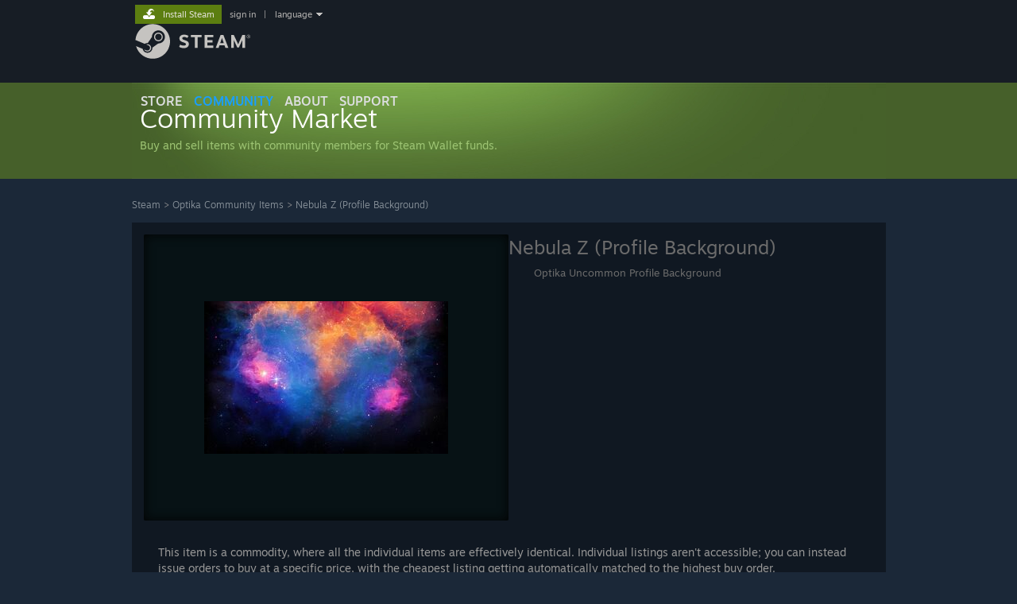

--- FILE ---
content_type: text/html; charset=UTF-8
request_url: https://steamcommunity.com/market/listings/753/504400-Nebula%20Z%20%28Profile%20Background%29
body_size: 35682
content:
<!DOCTYPE html>
<html class=" responsive DesktopUI" lang="en"  >
<head>
	<meta http-equiv="Content-Type" content="text/html; charset=UTF-8">
			<meta name="viewport" content="width=device-width,initial-scale=1">
		<meta name="theme-color" content="#171a21">
		<title>Steam Community Market :: Listings for 504400-Nebula Z (Profile Background)</title>
	<link rel="shortcut icon" href="/favicon.ico" type="image/x-icon">

	
	
	<link href="https://community.akamai.steamstatic.com/public/shared/css/motiva_sans.css?v=G517uopaUy8x&amp;l=english&amp;_cdn=akamai" rel="stylesheet" type="text/css">
<link href="https://community.akamai.steamstatic.com/public/shared/css/buttons.css?v=WgcGW2rjIiQ0&amp;l=english&amp;_cdn=akamai" rel="stylesheet" type="text/css">
<link href="https://community.akamai.steamstatic.com/public/shared/css/shared_global.css?v=ipHh1UV26fnC&amp;l=english&amp;_cdn=akamai" rel="stylesheet" type="text/css">
<link href="https://community.akamai.steamstatic.com/public/css/globalv2.css?v=YdooKT9oS9ho&amp;l=english&amp;_cdn=akamai" rel="stylesheet" type="text/css">
<link href="https://community.akamai.steamstatic.com/public/css/skin_1/modalContent.css?v=WXAusLHclDIt&amp;l=english&amp;_cdn=akamai" rel="stylesheet" type="text/css">
<link href="https://community.akamai.steamstatic.com/public/css/skin_1/economy.css?v=y0DEvVieJ9Nb&amp;l=english&amp;_cdn=akamai" rel="stylesheet" type="text/css">
<link href="https://community.akamai.steamstatic.com/public/css/skin_1/economy_market.css?v=0Zb-lcVoK9bn&amp;l=english&amp;_cdn=akamai" rel="stylesheet" type="text/css">
<link href="https://community.akamai.steamstatic.com/public/css/skin_1/html5.css?v=r7-19v5XRR0y&amp;l=english&amp;_cdn=akamai" rel="stylesheet" type="text/css">
<link href="https://community.akamai.steamstatic.com/public/shared/css/shared_responsive.css?v=coQhkO36KXPQ&amp;l=english&amp;_cdn=akamai" rel="stylesheet" type="text/css">
<link href="https://community.akamai.steamstatic.com/public/css/skin_1/header.css?v=CMT0GkdQa1OT&amp;l=english&amp;_cdn=akamai" rel="stylesheet" type="text/css">
<script type="text/javascript">
	var __PrototypePreserve=[];
	__PrototypePreserve[0] = Array.from;
	__PrototypePreserve[1] = Array.prototype.filter;
	__PrototypePreserve[2] = Array.prototype.flatMap;
	__PrototypePreserve[3] = Array.prototype.find;
	__PrototypePreserve[4] = Array.prototype.some;
	__PrototypePreserve[5] = Function.prototype.bind;
	__PrototypePreserve[6] = HTMLElement.prototype.scrollTo;
</script>
<script type="text/javascript" src="https://community.akamai.steamstatic.com/public/javascript/prototype-1.7.js?v=npJElBnrEO6W&amp;l=english&amp;_cdn=akamai"></script>
<script type="text/javascript">
	Array.from = __PrototypePreserve[0] || Array.from;
	Array.prototype.filter = __PrototypePreserve[1] || Array.prototype.filter;
	Array.prototype.flatMap = __PrototypePreserve[2] || Array.prototype.flatMap;
	Array.prototype.find = __PrototypePreserve[3] || Array.prototype.find;
	Array.prototype.some = __PrototypePreserve[4] || Array.prototype.some;
	Function.prototype.bind = __PrototypePreserve[5] || Function.prototype.bind;
	HTMLElement.prototype.scrollTo = __PrototypePreserve[6] || HTMLElement.prototype.scrollTo;
</script>
<script type="text/javascript">
	var __ScriptaculousPreserve=[];
	__ScriptaculousPreserve[0] = Array.from;
	__ScriptaculousPreserve[1] = Function.prototype.bind;
	__ScriptaculousPreserve[2] = HTMLElement.prototype.scrollTo;
</script>
<script type="text/javascript" src="https://community.akamai.steamstatic.com/public/javascript/scriptaculous/_combined.js?v=pbdAKOcDIgbC&amp;l=english&amp;_cdn=akamai&amp;load=effects,controls,slider,dragdrop"></script>
<script type="text/javascript">
	Array.from = __ScriptaculousPreserve[0] || Array.from;
	Function.prototype.bind = __ScriptaculousPreserve[1] || Function.prototype.bind;
	HTMLElement.prototype.scrollTo = __ScriptaculousPreserve[2] || HTMLElement.prototype.scrollTo;
delete String['__parseStyleElement'];  Prototype.Browser.WebKit = true;</script>
<script type="text/javascript">VALVE_PUBLIC_PATH = "https:\/\/community.akamai.steamstatic.com\/public\/";</script><script type="text/javascript" src="https://community.akamai.steamstatic.com/public/javascript/global.js?v=slcQm66kLsRE&amp;l=english&amp;_cdn=akamai"></script>
<script type="text/javascript" src="https://community.akamai.steamstatic.com/public/javascript/jquery-1.11.1.min.js?v=gQHVlrK4-jX-&amp;l=english&amp;_cdn=akamai"></script>
<script type="text/javascript" src="https://community.akamai.steamstatic.com/public/shared/javascript/tooltip.js?v=LZHsOVauqTrm&amp;l=english&amp;_cdn=akamai"></script>
<script type="text/javascript" src="https://community.akamai.steamstatic.com/public/shared/javascript/shared_global.js?v=rLiUhbtlZk63&amp;l=english&amp;_cdn=akamai"></script>
<script type="text/javascript" src="https://community.akamai.steamstatic.com/public/shared/javascript/auth_refresh.js?v=w6QbwI-5-j2S&amp;l=english&amp;_cdn=akamai"></script>
<script type="text/javascript">Object.seal && [ Object, Array, String, Number ].map( function( builtin ) { Object.seal( builtin.prototype ); } );</script><script type="text/javascript">$J = jQuery.noConflict();
if ( typeof JSON != 'object' || !JSON.stringify || !JSON.parse ) { document.write( "<scr" + "ipt type=\"text\/javascript\" src=\"https:\/\/community.akamai.steamstatic.com\/public\/javascript\/json2.js?v=54NKNglvGTO8&amp;l=english&amp;_cdn=akamai\"><\/script>\n" ); };
</script>
		<script type="text/javascript">
			document.addEventListener('DOMContentLoaded', function(event) {
				SetupTooltips( { tooltipCSSClass: 'community_tooltip'} );
		});
		</script><script type="text/javascript" src="https://community.akamai.steamstatic.com/public/javascript/economy_common.js?v=3TZBCEPvtfTo&amp;l=english&amp;_cdn=akamai"></script>
<script type="text/javascript" src="https://community.akamai.steamstatic.com/public/javascript/economy.js?v=_pv7sVx2xKzw&amp;l=english&amp;_cdn=akamai"></script>
<script type="text/javascript" src="https://community.akamai.steamstatic.com/public/javascript/market.js?v=ty6cJKNWTcte&amp;l=english&amp;_cdn=akamai"></script>
<script type="text/javascript" src="https://community.akamai.steamstatic.com/public/javascript/modalv2.js?v=zBXEuexVQ0FZ&amp;l=english&amp;_cdn=akamai"></script>
<script type="text/javascript" src="https://community.akamai.steamstatic.com/public/javascript/modalContent.js?v=Ebc6wsFpyW7y&amp;l=english&amp;_cdn=akamai"></script>
<script type="text/javascript" src="https://community.akamai.steamstatic.com/public/javascript/jqplot/jquery.jqplot.js?v=fqsHSzty_LD7&amp;l=english&amp;_cdn=akamai"></script>
<script type="text/javascript" src="https://community.akamai.steamstatic.com/public/javascript/jqplot/plugins/jqplot.cursor.min.js?v=HibEBbh8Nigj&amp;l=english&amp;_cdn=akamai"></script>
<script type="text/javascript" src="https://community.akamai.steamstatic.com/public/javascript/jqplot/plugins/jqplot.dateAxisRenderer.min.js?v=ECRDWToHUbmn&amp;l=english&amp;_cdn=akamai"></script>
<script type="text/javascript" src="https://community.akamai.steamstatic.com/public/javascript/jqplot/plugins/jqplot.highlighter.min.js?v=s3-g7dMgZoz5&amp;l=english&amp;_cdn=akamai"></script>
<script type="text/javascript" src="https://community.akamai.steamstatic.com/public/shared/javascript/dselect.js?v=w0CV_PAvw3UA&amp;l=english&amp;_cdn=akamai"></script>
<script type="text/javascript" src="https://community.akamai.steamstatic.com/public/shared/javascript/billingaddress.js?v=3wQhqxcl7WuI&amp;l=english&amp;_cdn=akamai"></script>
<script type="text/javascript" src="https://community.akamai.steamstatic.com/public/shared/javascript/shared_responsive_adapter.js?v=j0eobCNqcadg&amp;l=english&amp;_cdn=akamai"></script>

						<meta name="twitter:card" content="summary_large_image">
					<meta name="Description" content="Buy and sell Steam items on the Steam Community Market for Steam Wallet funds.">
			
	<meta name="twitter:site" content="@steam" />

						<meta property="og:title" content="Steam Community Market :: Listings for 504400-Nebula Z (Profile Background)">
					<meta property="twitter:title" content="Steam Community Market :: Listings for 504400-Nebula Z (Profile Background)">
					<meta property="og:type" content="website">
					<meta property="fb:app_id" content="105386699540688">
					<meta property="og:description" content="Buy and sell Steam items on the Steam Community Market for Steam Wallet funds.">
					<meta property="twitter:description" content="Buy and sell Steam items on the Steam Community Market for Steam Wallet funds.">
			
	
			<link rel="image_src" href="https://community.akamai.steamstatic.com/economy/image/a0b44yVZG6xneuQqGEgxNyzAxlmouy8Ipo0bUlJjRDfF9dQS1eD3AHU-t8xnioHyGdqSZpgsmMIM6FMDdQCRU6ohvldvix0CnnrdaMS_Q_Ka9jL8ropUEvXYsuP0iZW38CIA2c19OdgVLcut4_2iMLrmXw/360fx360f">
		<meta property="og:image" content="https://community.akamai.steamstatic.com/economy/image/a0b44yVZG6xneuQqGEgxNyzAxlmouy8Ipo0bUlJjRDfF9dQS1eD3AHU-t8xnioHyGdqSZpgsmMIM6FMDdQCRU6ohvldvix0CnnrdaMS_Q_Ka9jL8ropUEvXYsuP0iZW38CIA2c19OdgVLcut4_2iMLrmXw/360fx360f">
		<meta name="twitter:image" content="https://community.akamai.steamstatic.com/economy/image/a0b44yVZG6xneuQqGEgxNyzAxlmouy8Ipo0bUlJjRDfF9dQS1eD3AHU-t8xnioHyGdqSZpgsmMIM6FMDdQCRU6ohvldvix0CnnrdaMS_Q_Ka9jL8ropUEvXYsuP0iZW38CIA2c19OdgVLcut4_2iMLrmXw/360fx360f" />
				
	
	
	
	
	</head>
<body class=" responsive_page ">


<div class="responsive_page_frame with_header">
						<div role="navigation" class="responsive_page_menu_ctn mainmenu" aria-label="Mobile Menu">
				<div class="responsive_page_menu"  id="responsive_page_menu">
										<div class="mainmenu_contents">
						<div class="mainmenu_contents_items">
															<a class="menuitem" href="https://steamcommunity.com/login/home/?goto=market%2Flistings%2F753%2F504400-Nebula+Z+%28Profile+Background%29">
									Sign in								</a>
															<a class="menuitem supernav" href="https://store.steampowered.com/" data-tooltip-type="selector" data-tooltip-content=".submenu_Store">
				Store			</a>
			<div class="submenu_Store" style="display: none;" data-submenuid="Store">
														<a class="submenuitem" href="https://store.steampowered.com/">
						Home											</a>
														<a class="submenuitem" href="https://store.steampowered.com/explore/">
						Discovery Queue											</a>
														<a class="submenuitem" href="https://steamcommunity.com/my/wishlist/">
						Wishlist											</a>
														<a class="submenuitem" href="https://store.steampowered.com/points/shop/">
						Points Shop											</a>
														<a class="submenuitem" href="https://store.steampowered.com/news/">
						News											</a>
														<a class="submenuitem" href="https://store.steampowered.com/stats/">
						Charts											</a>
							</div>
										<a class="menuitem supernav supernav_active" href="https://steamcommunity.com/" data-tooltip-type="selector" data-tooltip-content=".submenu_Community">
				Community			</a>
			<div class="submenu_Community" style="display: none;" data-submenuid="Community">
														<a class="submenuitem" href="https://steamcommunity.com/">
						Home											</a>
														<a class="submenuitem" href="https://steamcommunity.com/discussions/">
						Discussions											</a>
														<a class="submenuitem" href="https://steamcommunity.com/workshop/">
						Workshop											</a>
														<a class="submenuitem" href="https://steamcommunity.com/market/">
						Market											</a>
														<a class="submenuitem" href="https://steamcommunity.com/?subsection=broadcasts">
						Broadcasts											</a>
							</div>
										<a class="menuitem " href="https://store.steampowered.com/about/">
				About			</a>
										<a class="menuitem " href="https://help.steampowered.com/en/">
				Support			</a>
			
							<div class="minor_menu_items">
																								<div class="menuitem change_language_action">
									Change language								</div>
																																	<a class="menuitem" href="https://store.steampowered.com/mobile" target="_blank" rel="noreferrer">Get the Steam Mobile App</a>
																									<div class="menuitem" role="link" onclick="Responsive_RequestDesktopView();">
										View desktop website									</div>
															</div>
						</div>
						<div class="mainmenu_footer_spacer  "></div>
						<div class="mainmenu_footer">
															<div class="mainmenu_footer_logo"><img src="https://community.akamai.steamstatic.com/public/shared/images/responsive/footerLogo_valve_new.png"></div>
								© Valve Corporation. All rights reserved. All trademarks are property of their respective owners in the US and other countries.								<span class="mainmenu_valve_links">
									<a href="https://store.steampowered.com/privacy_agreement/" target="_blank">Privacy Policy</a>
									&nbsp;| &nbsp;<a href="http://www.valvesoftware.com/legal.htm" target="_blank">Legal</a>
									&nbsp;| &nbsp;<a href="https://help.steampowered.com/faqs/view/10BB-D27A-6378-4436" target="_blank">Accessibility</a>
									&nbsp;| &nbsp;<a href="https://store.steampowered.com/subscriber_agreement/" target="_blank">Steam Subscriber Agreement</a>
									&nbsp;| &nbsp;<a href="https://store.steampowered.com/steam_refunds/" target="_blank">Refunds</a>
									&nbsp;| &nbsp;<a href="https://store.steampowered.com/account/cookiepreferences/" target="_blank">Cookies</a>
								</span>
													</div>
					</div>
									</div>
			</div>
		
		<div class="responsive_local_menu_tab"></div>

		<div class="responsive_page_menu_ctn localmenu">
			<div class="responsive_page_menu"  id="responsive_page_local_menu" data-panel="{&quot;onOptionsActionDescription&quot;:&quot;#filter_toggle&quot;,&quot;onOptionsButton&quot;:&quot;Responsive_ToggleLocalMenu()&quot;,&quot;onCancelButton&quot;:&quot;Responsive_ToggleLocalMenu()&quot;}">
				<div class="localmenu_content" data-panel="{&quot;maintainY&quot;:true,&quot;bFocusRingRoot&quot;:true,&quot;flow-children&quot;:&quot;column&quot;}">
				</div>
			</div>
		</div>



					<div class="responsive_header">
				<div class="responsive_header_content">
					<div id="responsive_menu_logo">
						<img src="https://community.akamai.steamstatic.com/public/shared/images/responsive/header_menu_hamburger.png" height="100%">
											</div>
					<div class="responsive_header_logo">
						<a href="https://store.steampowered.com/">
															<img src="https://community.akamai.steamstatic.com/public/shared/images/responsive/header_logo.png" height="36" border="0" alt="STEAM">
													</a>
					</div>
									</div>
			</div>
		
		<div class="responsive_page_content_overlay">

		</div>

		<div class="responsive_fixonscroll_ctn nonresponsive_hidden ">
		</div>
	
	<div class="responsive_page_content">

		<div role="banner" id="global_header" data-panel="{&quot;flow-children&quot;:&quot;row&quot;}">
	<div class="content">
		<div class="logo">
			<span id="logo_holder">
									<a href="https://store.steampowered.com/" aria-label="Link to the Steam Homepage">
						<img src="https://community.akamai.steamstatic.com/public/shared/images/header/logo_steam.svg?t=962016" width="176" height="44" alt="Link to the Steam Homepage">
					</a>
							</span>
		</div>

			<div role="navigation" class="supernav_container" aria-label="Global Menu">
								<a class="menuitem supernav" href="https://store.steampowered.com/" data-tooltip-type="selector" data-tooltip-content=".submenu_Store">
				STORE			</a>
			<div class="submenu_Store" style="display: none;" data-submenuid="Store">
														<a class="submenuitem" href="https://store.steampowered.com/">
						Home											</a>
														<a class="submenuitem" href="https://store.steampowered.com/explore/">
						Discovery Queue											</a>
														<a class="submenuitem" href="https://steamcommunity.com/my/wishlist/">
						Wishlist											</a>
														<a class="submenuitem" href="https://store.steampowered.com/points/shop/">
						Points Shop											</a>
														<a class="submenuitem" href="https://store.steampowered.com/news/">
						News											</a>
														<a class="submenuitem" href="https://store.steampowered.com/stats/">
						Charts											</a>
							</div>
										<a class="menuitem supernav supernav_active" href="https://steamcommunity.com/" data-tooltip-type="selector" data-tooltip-content=".submenu_Community">
				COMMUNITY			</a>
			<div class="submenu_Community" style="display: none;" data-submenuid="Community">
														<a class="submenuitem" href="https://steamcommunity.com/">
						Home											</a>
														<a class="submenuitem" href="https://steamcommunity.com/discussions/">
						Discussions											</a>
														<a class="submenuitem" href="https://steamcommunity.com/workshop/">
						Workshop											</a>
														<a class="submenuitem" href="https://steamcommunity.com/market/">
						Market											</a>
														<a class="submenuitem" href="https://steamcommunity.com/?subsection=broadcasts">
						Broadcasts											</a>
							</div>
										<a class="menuitem " href="https://store.steampowered.com/about/">
				About			</a>
										<a class="menuitem " href="https://help.steampowered.com/en/">
				SUPPORT			</a>
				</div>
	<script type="text/javascript">
		jQuery(function($) {
			$('#global_header .supernav').v_tooltip({'location':'bottom', 'destroyWhenDone': false, 'tooltipClass': 'supernav_content', 'offsetY':-6, 'offsetX': 1, 'horizontalSnap': 4, 'tooltipParent': '#global_header .supernav_container', 'correctForScreenSize': false});
		});
	</script>

		<div id="global_actions">
			<div role="navigation" id="global_action_menu" aria-label="Account Menu">
									<a class="header_installsteam_btn header_installsteam_btn_green" href="https://store.steampowered.com/about/">
						<div class="header_installsteam_btn_content">
							Install Steam						</div>
					</a>
				
				
									<a class="global_action_link" href="https://steamcommunity.com/login/home/?goto=market%2Flistings%2F753%2F504400-Nebula+Z+%28Profile+Background%29">sign in</a>
											&nbsp;|&nbsp;
						<span class="pulldown global_action_link" id="language_pulldown" onclick="ShowMenu( this, 'language_dropdown', 'right' );">language</span>
						<div class="popup_block_new" id="language_dropdown" style="display: none;">
							<div class="popup_body popup_menu">
																																					<a class="popup_menu_item tight" href="?l=schinese" onclick="ChangeLanguage( 'schinese' ); return false;">简体中文 (Simplified Chinese)</a>
																													<a class="popup_menu_item tight" href="?l=tchinese" onclick="ChangeLanguage( 'tchinese' ); return false;">繁體中文 (Traditional Chinese)</a>
																													<a class="popup_menu_item tight" href="?l=japanese" onclick="ChangeLanguage( 'japanese' ); return false;">日本語 (Japanese)</a>
																													<a class="popup_menu_item tight" href="?l=koreana" onclick="ChangeLanguage( 'koreana' ); return false;">한국어 (Korean)</a>
																													<a class="popup_menu_item tight" href="?l=thai" onclick="ChangeLanguage( 'thai' ); return false;">ไทย (Thai)</a>
																													<a class="popup_menu_item tight" href="?l=bulgarian" onclick="ChangeLanguage( 'bulgarian' ); return false;">Български (Bulgarian)</a>
																													<a class="popup_menu_item tight" href="?l=czech" onclick="ChangeLanguage( 'czech' ); return false;">Čeština (Czech)</a>
																													<a class="popup_menu_item tight" href="?l=danish" onclick="ChangeLanguage( 'danish' ); return false;">Dansk (Danish)</a>
																													<a class="popup_menu_item tight" href="?l=german" onclick="ChangeLanguage( 'german' ); return false;">Deutsch (German)</a>
																																							<a class="popup_menu_item tight" href="?l=spanish" onclick="ChangeLanguage( 'spanish' ); return false;">Español - España (Spanish - Spain)</a>
																													<a class="popup_menu_item tight" href="?l=latam" onclick="ChangeLanguage( 'latam' ); return false;">Español - Latinoamérica (Spanish - Latin America)</a>
																													<a class="popup_menu_item tight" href="?l=greek" onclick="ChangeLanguage( 'greek' ); return false;">Ελληνικά (Greek)</a>
																													<a class="popup_menu_item tight" href="?l=french" onclick="ChangeLanguage( 'french' ); return false;">Français (French)</a>
																													<a class="popup_menu_item tight" href="?l=italian" onclick="ChangeLanguage( 'italian' ); return false;">Italiano (Italian)</a>
																													<a class="popup_menu_item tight" href="?l=indonesian" onclick="ChangeLanguage( 'indonesian' ); return false;">Bahasa Indonesia (Indonesian)</a>
																													<a class="popup_menu_item tight" href="?l=hungarian" onclick="ChangeLanguage( 'hungarian' ); return false;">Magyar (Hungarian)</a>
																													<a class="popup_menu_item tight" href="?l=dutch" onclick="ChangeLanguage( 'dutch' ); return false;">Nederlands (Dutch)</a>
																													<a class="popup_menu_item tight" href="?l=norwegian" onclick="ChangeLanguage( 'norwegian' ); return false;">Norsk (Norwegian)</a>
																													<a class="popup_menu_item tight" href="?l=polish" onclick="ChangeLanguage( 'polish' ); return false;">Polski (Polish)</a>
																													<a class="popup_menu_item tight" href="?l=portuguese" onclick="ChangeLanguage( 'portuguese' ); return false;">Português (Portuguese - Portugal)</a>
																													<a class="popup_menu_item tight" href="?l=brazilian" onclick="ChangeLanguage( 'brazilian' ); return false;">Português - Brasil (Portuguese - Brazil)</a>
																													<a class="popup_menu_item tight" href="?l=romanian" onclick="ChangeLanguage( 'romanian' ); return false;">Română (Romanian)</a>
																													<a class="popup_menu_item tight" href="?l=russian" onclick="ChangeLanguage( 'russian' ); return false;">Русский (Russian)</a>
																													<a class="popup_menu_item tight" href="?l=finnish" onclick="ChangeLanguage( 'finnish' ); return false;">Suomi (Finnish)</a>
																													<a class="popup_menu_item tight" href="?l=swedish" onclick="ChangeLanguage( 'swedish' ); return false;">Svenska (Swedish)</a>
																													<a class="popup_menu_item tight" href="?l=turkish" onclick="ChangeLanguage( 'turkish' ); return false;">Türkçe (Turkish)</a>
																													<a class="popup_menu_item tight" href="?l=vietnamese" onclick="ChangeLanguage( 'vietnamese' ); return false;">Tiếng Việt (Vietnamese)</a>
																													<a class="popup_menu_item tight" href="?l=ukrainian" onclick="ChangeLanguage( 'ukrainian' ); return false;">Українська (Ukrainian)</a>
																									<a class="popup_menu_item tight" href="https://www.valvesoftware.com/en/contact?contact-person=Translation%20Team%20Feedback" target="_blank">Report a translation problem</a>
							</div>
						</div>
												</div>
					</div>
			</div>
</div>
<script type="text/javascript">
	g_sessionID = "a8725f321ce8ad02042e6af1";
	g_steamID = false;
	g_strLanguage = "english";
	g_SNR = '2_market_listings_';
	g_bAllowAppImpressions = true;
		g_ContentDescriptorPreferences = [1,3,4];

	

	// We always want to have the timezone cookie set for PHP to use
	setTimezoneCookies();

	$J( function() {

		InitMiniprofileHovers(( 'https%3A%2F%2Fsteamcommunity.com' ));
		InitEmoticonHovers();
		ApplyAdultContentPreferences();
	});

	$J( function() { InitEconomyHovers( "https:\/\/community.akamai.steamstatic.com\/public\/css\/skin_1\/economy.css?v=y0DEvVieJ9Nb&l=english&_cdn=akamai", "https:\/\/community.akamai.steamstatic.com\/public\/javascript\/economy_common.js?v=3TZBCEPvtfTo&l=english&_cdn=akamai", "https:\/\/community.akamai.steamstatic.com\/public\/javascript\/economy.js?v=_pv7sVx2xKzw&l=english&_cdn=akamai" );});</script>
<div id="application_config" style="display: none;"  data-config="{&quot;EUNIVERSE&quot;:1,&quot;WEB_UNIVERSE&quot;:&quot;public&quot;,&quot;LANGUAGE&quot;:&quot;english&quot;,&quot;COUNTRY&quot;:&quot;US&quot;,&quot;MEDIA_CDN_COMMUNITY_URL&quot;:&quot;https:\/\/cdn.akamai.steamstatic.com\/steamcommunity\/public\/&quot;,&quot;MEDIA_CDN_URL&quot;:&quot;https:\/\/cdn.akamai.steamstatic.com\/&quot;,&quot;VIDEO_CDN_URL&quot;:&quot;https:\/\/video.akamai.steamstatic.com\/&quot;,&quot;COMMUNITY_CDN_URL&quot;:&quot;https:\/\/community.akamai.steamstatic.com\/&quot;,&quot;COMMUNITY_CDN_ASSET_URL&quot;:&quot;https:\/\/cdn.akamai.steamstatic.com\/steamcommunity\/public\/assets\/&quot;,&quot;STORE_CDN_URL&quot;:&quot;https:\/\/store.akamai.steamstatic.com\/&quot;,&quot;PUBLIC_SHARED_URL&quot;:&quot;https:\/\/community.akamai.steamstatic.com\/public\/shared\/&quot;,&quot;COMMUNITY_BASE_URL&quot;:&quot;https:\/\/steamcommunity.com\/&quot;,&quot;CHAT_BASE_URL&quot;:&quot;https:\/\/steamcommunity.com\/&quot;,&quot;STORE_BASE_URL&quot;:&quot;https:\/\/store.steampowered.com\/&quot;,&quot;STORE_CHECKOUT_BASE_URL&quot;:&quot;https:\/\/checkout.steampowered.com\/&quot;,&quot;IMG_URL&quot;:&quot;https:\/\/community.akamai.steamstatic.com\/public\/images\/&quot;,&quot;STEAMTV_BASE_URL&quot;:&quot;https:\/\/steam.tv\/&quot;,&quot;HELP_BASE_URL&quot;:&quot;https:\/\/help.steampowered.com\/&quot;,&quot;PARTNER_BASE_URL&quot;:&quot;https:\/\/partner.steamgames.com\/&quot;,&quot;STATS_BASE_URL&quot;:&quot;https:\/\/partner.steampowered.com\/&quot;,&quot;INTERNAL_STATS_BASE_URL&quot;:&quot;https:\/\/steamstats.valve.org\/&quot;,&quot;IN_CLIENT&quot;:false,&quot;USE_POPUPS&quot;:false,&quot;STORE_ICON_BASE_URL&quot;:&quot;https:\/\/shared.akamai.steamstatic.com\/store_item_assets\/steam\/apps\/&quot;,&quot;STORE_ITEM_BASE_URL&quot;:&quot;https:\/\/shared.akamai.steamstatic.com\/store_item_assets\/&quot;,&quot;WEBAPI_BASE_URL&quot;:&quot;https:\/\/api.steampowered.com\/&quot;,&quot;TOKEN_URL&quot;:&quot;https:\/\/steamcommunity.com\/chat\/clientjstoken&quot;,&quot;BUILD_TIMESTAMP&quot;:1768423651,&quot;PAGE_TIMESTAMP&quot;:1768822729,&quot;IN_TENFOOT&quot;:false,&quot;IN_GAMEPADUI&quot;:false,&quot;IN_CHROMEOS&quot;:false,&quot;IN_MOBILE_WEBVIEW&quot;:false,&quot;PLATFORM&quot;:&quot;macos&quot;,&quot;BASE_URL_STORE_CDN_ASSETS&quot;:&quot;https:\/\/cdn.akamai.steamstatic.com\/store\/&quot;,&quot;EREALM&quot;:1,&quot;LOGIN_BASE_URL&quot;:&quot;https:\/\/login.steampowered.com\/&quot;,&quot;AVATAR_BASE_URL&quot;:&quot;https:\/\/avatars.akamai.steamstatic.com\/&quot;,&quot;FROM_WEB&quot;:true,&quot;WEBSITE_ID&quot;:&quot;Community&quot;,&quot;BASE_URL_SHARED_CDN&quot;:&quot;https:\/\/shared.akamai.steamstatic.com\/&quot;,&quot;CLAN_CDN_ASSET_URL&quot;:&quot;https:\/\/clan.akamai.steamstatic.com\/&quot;,&quot;COMMUNITY_ASSETS_BASE_URL&quot;:&quot;https:\/\/shared.akamai.steamstatic.com\/community_assets\/&quot;,&quot;SNR&quot;:&quot;2_market_listings_&quot;}" data-userinfo="{&quot;logged_in&quot;:false,&quot;country_code&quot;:&quot;US&quot;,&quot;excluded_content_descriptors&quot;:[1,3,4]}" data-community="[]" data-loyaltystore="{&quot;webapi_token&quot;:&quot;&quot;}" data-steam_notifications="null"></div><link href="https://community.akamai.steamstatic.com/public/css/applications/community/main.css?v=L9FHPSrgDNRX&amp;l=english&amp;_cdn=akamai" rel="stylesheet" type="text/css">
<script type="text/javascript" src="https://community.akamai.steamstatic.com/public/javascript/applications/community/manifest.js?v=nbKNVX6KpsXN&amp;l=english&amp;_cdn=akamai"></script>
<script type="text/javascript" src="https://community.akamai.steamstatic.com/public/javascript/applications/community/libraries~b28b7af69.js?v=otJTfeJA4u84&amp;l=english&amp;_cdn=akamai"></script>
<script type="text/javascript" src="https://community.akamai.steamstatic.com/public/javascript/applications/community/main.js?v=5jnmxmwR7F0r&amp;l=english&amp;_cdn=akamai"></script>
	<div id="application_root"></div>

		<div role="main" class="responsive_page_template_content" id="responsive_page_template_content" data-panel="{&quot;autoFocus&quot;:true}" >

			
<div id="NotLoggedInWarning" class="modal_frame" style="display: none">
	<div class="modal_box">
		<div class="modal_box_ctn">
			<div class="notLoggedInText">You need to sign in or create an account to do that.</div>
			<div class="notLoggedInButtons">
				<a class="btn_green_white_innerfade btn_medium" href="https://steamcommunity.com/login/home/?goto=market%2Flistings%2F753%2F504400-Nebula%2520Z%2520%2528Profile%2520Background%2529"><span>Sign In</span></a>
				<a class="btn_green_white_innerfade btn_medium" href="https://store.steampowered.com/join"><span>Create an Account</span></a>
				<a class="btn_grey_black btn_medium" onclick="hideModal( 'NotLoggedInWarning' )"><span>Cancel</span></a>
				<div style="clear: left"></div>
			</div>
		</div>
	</div>
</div>

<div class="pagecontent no_header ">
<!-- top content -->
<div id="modalContentScrollbarHack" style="display: none"></div>

<div id="modalContent" class="modal_frame" style="display: none">
	<div id="modalContentTitleBar">
		<a id="modalContentTitleBarLink" href="" target="_blank">&nbsp;</a>
		<a id="modalContentTitleBarImageLink" href="" target="_blank"><img src="https://community.akamai.steamstatic.com/public/images/skin_1/ico_external_link.gif" alt=""></a>
		<div id="modalContentDismiss" class="modalContentDismissImage" onclick="HideModalContent();">
			<img src="https://community.akamai.steamstatic.com/public/images/x9x9.gif" width="9" height="9" border="0" alt="Close">
		</div>
	</div>
	<div id="modalContentWait"><img src="https://community.akamai.steamstatic.com/public/images/login/throbber.gif" alt="Loading"></div>
	<div id="modalContentFrameContainer"></div>
</div><div class="market_header_bg">
	<div id="BG_top">
		<h1 class="market_header">
			<a href="https://steamcommunity.com/market/">
				<div class="market_header_logo">
					<div class="market_header_text">
						<span class="market_title_text">Community Market</span><br/>
						<span class="market_subtitle_text">Buy and sell items with community members for Steam Wallet funds.</span>
					</div>
				</div>
				<!--<img class="market_header_logo" src="https://community.akamai.steamstatic.com/public/images/economy/market/header/header_en.png" alt="Steam Community Market" /> -->
			</a>
		</h1>
				<div class="market_header_hidden">
			<p>Buy and sell items with community members for Steam Wallet funds.</p>
		</div>

		
	</div>
</div>



<!-- /top content -->
<!-- main body -->
<div id="BG_bottom">
		<div id="mainContents" style="visibility:visible">
		<div class="market_listing_nav_container">
						<div class="market_listing_nav">
									<a href="https://steamcommunity.com/market/search?appid=753">Steam</a>
					&gt;
											<a href="https://steamcommunity.com/market/search?appid=753&amp;category_753_Game[]=tag_app_504400">Optika Community Items</a>
						&gt;
										<a href="https://steamcommunity.com/market/listings/753/504400-Nebula%20Z%20%28Profile%20Background%29">Nebula Z (Profile Background)</a>
							</div>
		</div>

		
		
		<div class="market_page_fullwidth market_listing_firstsection">
			<div class="market_listing_iteminfo">
					<div class="largeiteminfo_react_placeholder" data-featuretarget="iteminfo" data-props="{&quot;name&quot;:&quot;largeiteminfo&quot;,&quot;bIsMarket&quot;:true}"></div>				<div style="clear: both"></div>

								<div class="market_commodity_order_block">

					<div class="market_commodity_explanation">
						This item is a commodity, where all the individual items are effectively identical. Individual listings aren't accessible; you can instead issue orders to buy at a specific price, with the cheapest listing getting automatically matched to the highest buy order. <a href='#' style="display:none">Read more about buy orders.</a>
					</div>
											<div class="market_commodity_explanation">
							After purchase, this item:							<ul>
																	<li>will not be tradable for one week</li>
																<li>cannot be listed on the Steam Community Market for one week</li>
							</ul>
						</div>
										<div style="clear: both"></div>

					<div id="market_commodity_order_spread">
						<img src="https://community.akamai.steamstatic.com/public/images/economy/market/market_bg_949.png" style="position:absolute; top:-82px; right:0; z-index: -1; opacity: 1;">
						<div class="market_commodity_orders_block">
							<div class="market_commodity_orders_interior">
								<div class="market_commodity_orders_header">

									<div class="market_commodity_order_summary" id="market_commodity_forsale" >
									</div>
																			<a class="btn_green_white_innerfade btn_medium market_commodity_buy_button" href="javascript:void(0)" onclick="Market_ShowBuyOrderPopup( 753, &quot;504400-Nebula Z (Profile Background)&quot;, &quot;Nebula Z (Profile Background)&quot; ); return false;">
											<span>Buy...</span>
										</a>
																	</div>
								<div id="market_commodity_forsale_table" class="market_commodity_orders_table_container">
								</div>
							</div>
													</div>
						<div class="market_commodity_orders_block">
							<div class="market_commodity_orders_interior">
								<div class="market_commodity_orders_header">
									<div class="market_commodity_order_summary" id="market_commodity_buyrequests">
									</div>
																			<a class="btn_green_white_innerfade btn_medium market_commodity_buy_button" href="javascript:void(0)" onclick="ShowModalContent('https://steamcommunity.com/my/inventory/?modal=1&amp;market=1#753', 'Choose an item from your inventory', 'https://steamcommunity.com/my/inventory/#753', false); return false;">
											<span>Sell...</span>
										</a>
																	</div>
								<div id="market_commodity_buyreqeusts_table" class="market_commodity_orders_table_container">
								</div>
							</div>
						</div>
					</div>
					<div style="clear: both"></div>
				</div>
				<br>
				<hr>
				<div id="market_activity_section">
					<h3 class="market_activity_header">Recent activity</h3>
					<div class="market_activity_line_item market_activity_heading">
						<span class="market_activity_placeholder"></span>
						<span class="market_activity_cell market_activity_price">Asking price</span>
						<span class="market_activity_cell market_activity_price">Matched at</span>
						<span class="market_activity_cell market_activity_price">Buy order price</span>
					</div>
					<div id="market_activity_block">
						<div id="market_activity_waiting_text">Waiting for new activity...</div>
					</div>
				</div>
				
								<div id="myListings" style="border: none">
									</div>

				<hr>
									<div id="pricehistory"></div>
					<br>
					<div class="zoom_controls pricehistory_zoom_controls">
						Zoom graph						<a class="zoomopt" onclick="return pricehistory_zoomDays( g_plotPriceHistory, g_timePriceHistoryEarliest, g_timePriceHistoryLatest, 7 );" href="javascript:void(0)">Week</a>
						<a class="zoomopt" onclick="return pricehistory_zoomDays( g_plotPriceHistory, g_timePriceHistoryEarliest, g_timePriceHistoryLatest, 30 );" href="javascript:void(0)">Month</a>
						<a class="zoomopt" onclick="return pricehistory_zoomLifetime( g_plotPriceHistory, g_timePriceHistoryEarliest, g_timePriceHistoryLatest );" href="javascript:void(0)" style="padding-right: 0">Lifetime</a>
					</div>
								<div style="clear: both"></div>
				<hr>
				<div id="orders_histogram" style="margin-top:20px"></div>
			</div>
		</div>
		<div style="clear:both"></div>

	</div>

</div></div>
<div id="market_action_popup" class="popup_block_new" style="display: none;">
	<div class="popup_body popup_menu">
		<div id="market_action_popup_itemactions">
		</div>
	</div>
</div>



<div id="market_buynow_dialog" class="newmodal market_modal_dialog" style="display: none;">
    <div class="modal_top_bar"></div>
	<div class="newmodal_header_border">
		<div class="newmodal_header">
            <div class="newmodal_close with_label">
                <span id="market_buynow_dialog_cancel" class="">Cancel</span>
                <span id="market_buynow_dialog_cancel_close" class="" style="display: none">Close</span>
            </div>
            <span id="market_buynow_dialog_title" class="title_text">
				Buy an item			</span>

		</div>
	</div>
	<div class="newmodal_content_border">
		<div id="market_buynow_dialog_contents" class="newmodal_content">
			<div id="market_buynow_dialog_item">
			</div>
			<div class="market_dialog_content_spacer">
			</div>
			<div id="market_buynow_dialog_totals" class="market_dialog_totals">
				<div>
					<span id="market_buynow_dialog_totals_subtotal" class="market_dialog_totals_cost">&nbsp;</span>
					<span class="market_dialog_totals_label">Subtotal:</span>
				</div>
				<div style="clear: both"></div>
				<br/>
				<div>
					<span id="market_buynow_dialog_totals_publisherfee" class="market_dialog_totals_cost">&nbsp;</span>
					<span class="market_dialog_totals_label"><span id="market_buynow_dialog_totals_publisherfee_gamename"></span> fee (<span id="market_buynow_dialog_totals_publisherfee_percent"></span>%):</span>
				</div>
				<div style="clear: both"></div>
				<div>
					<span id="market_buynow_dialog_totals_transactionfee" class="market_dialog_totals_cost">&nbsp;</span>
					<span class="market_dialog_totals_label">Steam transaction fee (<span id="market_buynow_dialog_totals_transactionfee_percent"></span>%):</span>
				</div>
				<div style="clear: both"></div>
				<div id="market_buynow_dialog_localtax_ctn">
					<span id="market_buynow_dialog_totals_localtax" class="market_dialog_totals_cost">&nbsp;</span>
					<span class="market_dialog_totals_label">Local sales tax						<span style="font-size:12px" id="market_buy_taxloc_wrapper">
						(<span id="market_buy_taxloc"></span>)
						<span class="market_whatsthis" title="Sales tax is assessed on market fees only. This is mandated by your local tax authority.">(?)					</span>
				</div>

				<div>
					<span class="market_dialog_totals_cost">&nbsp;</span>
					<span class="market_dialog_totals_label market_buynow_dialog_totals_fee_collector">
						Fees charged by Valve Corporation					</span>
				</div>
				<div style="clear: both"></div>
				<div class="market_dialog_totals_separator"></div>
				<div>
					<span id="market_buynow_dialog_totals_total" class="market_dialog_totals_cost">&nbsp;</span>
					<span class="market_dialog_totals_label">Total:</span>
				</div>
				<div style="clear: both"></div>
			</div>
			<div style="clear:both"></div>
			<div class="market_dialog_content_spacer">
			</div>
			<div id="market_buynow_dialog_paymentinfo_frame_container">
				<div id="market_buynow_dialog_paymentinfo_frame" class="market_dialog_content_frame">
					<div id="market_buynow_dialog_paymentinfo" class="market_dialog_content market_dialog_content_darker">
						<div>
							<div class="market_buynow_paymentinfo_row">
								<div class="market_buynow_paymentinfo_label">
									<span>Payment method:</span>
								</div>
								<div class="market_buynow_paymentinfo_content">
									<span id="market_buynow_dialog_paymentmethod">My Steam Wallet <span id="market_buynow_dialog_walletbalance">(<span id="market_buynow_dialog_walletbalance_amount"></span>)</span></span>
								</div>
							</div>
							<div class="market_buynow_paymentinfo_row">
								<div class="market_buynow_paymentinfo_label">
									<span>Steam account:</span>
								</div>
								<div class="market_buynow_paymentinfo_content">
									<span id="market_buynow_dialog_myaccountname"></span>
								</div>
							</div>
														<div class="market_buynow_paymentinfo_row">
								<div class="market_buynow_paymentinfo_label">
									<span>Billing address:</span>
								</div>
								<div class="market_buynow_paymentinfo_content">
																									<div class="market_dialog_billing_address_row">
										<div class="market_dialog_billing_address_left_column label">First name</div>
										<div class="market_dialog_billing_address_right_column label">Last name</div>
									</div>
									<div class="market_dialog_billing_address_row">
										<div class="market_dialog_billing_address_left_column">
											<input type="text" class="text" maxlength="100" name="first_name_buynow" id="first_name_buynow"  value="" autocomplete="cc-given-name">
										</div>
										<div class="market_dialog_billing_address_right_column">
											<input type="text" class="text" maxlength="100" name="last_name_buynow" id="last_name_buynow"  value="" autocomplete="cc-family-name">
										</div>
									</div>

									<div class="market_dialog_billing_address_row">
										<div class="market_dialog_billing_address_full_column label">Billing address</div>
									</div>
									<div class="market_dialog_billing_address_row">
										<div class="market_dialog_billing_address_full_column">
											<input type="text" class="text" maxlength="128" name="billing_address_buynow" id="billing_address_buynow" value="" autocomplete="address-line1">		
										</div>
									</div>
												
									<div class="market_dialog_billing_address_row">
										<div class="market_dialog_billing_address_full_column label">Billing address, line 2</div>
									</div>
									<div class="market_dialog_billing_address_row">
										<div class="market_dialog_billing_address_full_column">
											<input type="text" class="text" maxlength="128" name="billing_address_two_buynow" id="billing_address_two_buynow" value="" autocomplete="address-line2">	
										</div>
									</div>
																			<div class="market_dialog_billing_address_row">
											<div class="market_dialog_billing_address_left_column label">City</div>
											<div id="billing_state_label" class="market_dialog_billing_address_right_column label">State/Province</div>
										</div>
										<div class="market_dialog_billing_address_row">
											<div class="market_dialog_billing_address_left_column">
											<input type="text" class="text" maxlength="50" name="billing_city_buynow" id="billing_city_buynow" value="" autocomplete="address-level2">
											</div>
											<div id="billing_state_input" class="market_dialog_billing_address_right_column">
												<input type="text" style="display: none;" class="text" maxlength="33" name="billing_state_text_buynow" id="billing_state_text_buynow" value="">
																								<div class="dselect_container" id="billing_state_select_buynow_dselect_container" style="display:block">
					<input id="billing_state_select_buynow" type="hidden" name="billing_state_select_buynow" value=""/>
					<a class="trigger" tabindex="208" id="billing_state_select_buynow_trigger" href="javascript:DSelectNoop();" onfocus="DSelectOnFocus( 'billing_state_select_buynow');" onblur="DSelectOnBlur( 'billing_state_select_buynow');" onclick="DSelectOnTriggerClick('billing_state_select_buynow');">Select State/Province</a>
					<div class="dropcontainer">
					<ul class="dropdownhidden" id="billing_state_select_buynow_droplist"><li><a class="inactive_selection" tabindex="99999" href="javascript:DSelectNoop();" onmouseover="DHighlightItem( 'billing_state_select_buynow', 0, false );" id="" onclick="DHighlightItem( 'billing_state_select_buynow', 0, true );" >Select State/Province</a></li><li><a class="inactive_selection" tabindex="99999" href="javascript:DSelectNoop();" onmouseover="DHighlightItem( 'billing_state_select_buynow', 1, false );" id="AL" onclick="DHighlightItem( 'billing_state_select_buynow', 1, true );" >Alabama</a></li><li><a class="inactive_selection" tabindex="99999" href="javascript:DSelectNoop();" onmouseover="DHighlightItem( 'billing_state_select_buynow', 2, false );" id="AK" onclick="DHighlightItem( 'billing_state_select_buynow', 2, true );" >Alaska</a></li><li><a class="inactive_selection" tabindex="99999" href="javascript:DSelectNoop();" onmouseover="DHighlightItem( 'billing_state_select_buynow', 3, false );" id="AS" onclick="DHighlightItem( 'billing_state_select_buynow', 3, true );" >American Samoa</a></li><li><a class="inactive_selection" tabindex="99999" href="javascript:DSelectNoop();" onmouseover="DHighlightItem( 'billing_state_select_buynow', 4, false );" id="AZ" onclick="DHighlightItem( 'billing_state_select_buynow', 4, true );" >Arizona</a></li><li><a class="inactive_selection" tabindex="99999" href="javascript:DSelectNoop();" onmouseover="DHighlightItem( 'billing_state_select_buynow', 5, false );" id="AR" onclick="DHighlightItem( 'billing_state_select_buynow', 5, true );" >Arkansas</a></li><li><a class="inactive_selection" tabindex="99999" href="javascript:DSelectNoop();" onmouseover="DHighlightItem( 'billing_state_select_buynow', 6, false );" id="AA" onclick="DHighlightItem( 'billing_state_select_buynow', 6, true );" >Armed Forces Americas</a></li><li><a class="inactive_selection" tabindex="99999" href="javascript:DSelectNoop();" onmouseover="DHighlightItem( 'billing_state_select_buynow', 7, false );" id="AE" onclick="DHighlightItem( 'billing_state_select_buynow', 7, true );" >Armed Forces Europe</a></li><li><a class="inactive_selection" tabindex="99999" href="javascript:DSelectNoop();" onmouseover="DHighlightItem( 'billing_state_select_buynow', 8, false );" id="AP" onclick="DHighlightItem( 'billing_state_select_buynow', 8, true );" >Armed Forces Pacific</a></li><li><a class="inactive_selection" tabindex="99999" href="javascript:DSelectNoop();" onmouseover="DHighlightItem( 'billing_state_select_buynow', 9, false );" id="CA" onclick="DHighlightItem( 'billing_state_select_buynow', 9, true );" >California</a></li><li><a class="inactive_selection" tabindex="99999" href="javascript:DSelectNoop();" onmouseover="DHighlightItem( 'billing_state_select_buynow', 10, false );" id="CO" onclick="DHighlightItem( 'billing_state_select_buynow', 10, true );" >Colorado</a></li><li><a class="inactive_selection" tabindex="99999" href="javascript:DSelectNoop();" onmouseover="DHighlightItem( 'billing_state_select_buynow', 11, false );" id="CT" onclick="DHighlightItem( 'billing_state_select_buynow', 11, true );" >Connecticut</a></li><li><a class="inactive_selection" tabindex="99999" href="javascript:DSelectNoop();" onmouseover="DHighlightItem( 'billing_state_select_buynow', 12, false );" id="DE" onclick="DHighlightItem( 'billing_state_select_buynow', 12, true );" >Delaware</a></li><li><a class="inactive_selection" tabindex="99999" href="javascript:DSelectNoop();" onmouseover="DHighlightItem( 'billing_state_select_buynow', 13, false );" id="DC" onclick="DHighlightItem( 'billing_state_select_buynow', 13, true );" >District Of Columbia</a></li><li><a class="inactive_selection" tabindex="99999" href="javascript:DSelectNoop();" onmouseover="DHighlightItem( 'billing_state_select_buynow', 14, false );" id="FM" onclick="DHighlightItem( 'billing_state_select_buynow', 14, true );" >Federated States Of Micronesia</a></li><li><a class="inactive_selection" tabindex="99999" href="javascript:DSelectNoop();" onmouseover="DHighlightItem( 'billing_state_select_buynow', 15, false );" id="FL" onclick="DHighlightItem( 'billing_state_select_buynow', 15, true );" >Florida</a></li><li><a class="inactive_selection" tabindex="99999" href="javascript:DSelectNoop();" onmouseover="DHighlightItem( 'billing_state_select_buynow', 16, false );" id="GA" onclick="DHighlightItem( 'billing_state_select_buynow', 16, true );" >Georgia</a></li><li><a class="inactive_selection" tabindex="99999" href="javascript:DSelectNoop();" onmouseover="DHighlightItem( 'billing_state_select_buynow', 17, false );" id="GU" onclick="DHighlightItem( 'billing_state_select_buynow', 17, true );" >Guam</a></li><li><a class="inactive_selection" tabindex="99999" href="javascript:DSelectNoop();" onmouseover="DHighlightItem( 'billing_state_select_buynow', 18, false );" id="HI" onclick="DHighlightItem( 'billing_state_select_buynow', 18, true );" >Hawaii</a></li><li><a class="inactive_selection" tabindex="99999" href="javascript:DSelectNoop();" onmouseover="DHighlightItem( 'billing_state_select_buynow', 19, false );" id="ID" onclick="DHighlightItem( 'billing_state_select_buynow', 19, true );" >Idaho</a></li><li><a class="inactive_selection" tabindex="99999" href="javascript:DSelectNoop();" onmouseover="DHighlightItem( 'billing_state_select_buynow', 20, false );" id="IL" onclick="DHighlightItem( 'billing_state_select_buynow', 20, true );" >Illinois</a></li><li><a class="inactive_selection" tabindex="99999" href="javascript:DSelectNoop();" onmouseover="DHighlightItem( 'billing_state_select_buynow', 21, false );" id="IN" onclick="DHighlightItem( 'billing_state_select_buynow', 21, true );" >Indiana</a></li><li><a class="inactive_selection" tabindex="99999" href="javascript:DSelectNoop();" onmouseover="DHighlightItem( 'billing_state_select_buynow', 22, false );" id="IA" onclick="DHighlightItem( 'billing_state_select_buynow', 22, true );" >Iowa</a></li><li><a class="inactive_selection" tabindex="99999" href="javascript:DSelectNoop();" onmouseover="DHighlightItem( 'billing_state_select_buynow', 23, false );" id="KS" onclick="DHighlightItem( 'billing_state_select_buynow', 23, true );" >Kansas</a></li><li><a class="inactive_selection" tabindex="99999" href="javascript:DSelectNoop();" onmouseover="DHighlightItem( 'billing_state_select_buynow', 24, false );" id="KY" onclick="DHighlightItem( 'billing_state_select_buynow', 24, true );" >Kentucky</a></li><li><a class="inactive_selection" tabindex="99999" href="javascript:DSelectNoop();" onmouseover="DHighlightItem( 'billing_state_select_buynow', 25, false );" id="LA" onclick="DHighlightItem( 'billing_state_select_buynow', 25, true );" >Louisiana</a></li><li><a class="inactive_selection" tabindex="99999" href="javascript:DSelectNoop();" onmouseover="DHighlightItem( 'billing_state_select_buynow', 26, false );" id="ME" onclick="DHighlightItem( 'billing_state_select_buynow', 26, true );" >Maine</a></li><li><a class="inactive_selection" tabindex="99999" href="javascript:DSelectNoop();" onmouseover="DHighlightItem( 'billing_state_select_buynow', 27, false );" id="MH" onclick="DHighlightItem( 'billing_state_select_buynow', 27, true );" >Marshall Islands</a></li><li><a class="inactive_selection" tabindex="99999" href="javascript:DSelectNoop();" onmouseover="DHighlightItem( 'billing_state_select_buynow', 28, false );" id="MD" onclick="DHighlightItem( 'billing_state_select_buynow', 28, true );" >Maryland</a></li><li><a class="inactive_selection" tabindex="99999" href="javascript:DSelectNoop();" onmouseover="DHighlightItem( 'billing_state_select_buynow', 29, false );" id="MA" onclick="DHighlightItem( 'billing_state_select_buynow', 29, true );" >Massachusetts</a></li><li><a class="inactive_selection" tabindex="99999" href="javascript:DSelectNoop();" onmouseover="DHighlightItem( 'billing_state_select_buynow', 30, false );" id="MI" onclick="DHighlightItem( 'billing_state_select_buynow', 30, true );" >Michigan</a></li><li><a class="inactive_selection" tabindex="99999" href="javascript:DSelectNoop();" onmouseover="DHighlightItem( 'billing_state_select_buynow', 31, false );" id="MN" onclick="DHighlightItem( 'billing_state_select_buynow', 31, true );" >Minnesota</a></li><li><a class="inactive_selection" tabindex="99999" href="javascript:DSelectNoop();" onmouseover="DHighlightItem( 'billing_state_select_buynow', 32, false );" id="MS" onclick="DHighlightItem( 'billing_state_select_buynow', 32, true );" >Mississippi</a></li><li><a class="inactive_selection" tabindex="99999" href="javascript:DSelectNoop();" onmouseover="DHighlightItem( 'billing_state_select_buynow', 33, false );" id="MO" onclick="DHighlightItem( 'billing_state_select_buynow', 33, true );" >Missouri</a></li><li><a class="inactive_selection" tabindex="99999" href="javascript:DSelectNoop();" onmouseover="DHighlightItem( 'billing_state_select_buynow', 34, false );" id="MT" onclick="DHighlightItem( 'billing_state_select_buynow', 34, true );" >Montana</a></li><li><a class="inactive_selection" tabindex="99999" href="javascript:DSelectNoop();" onmouseover="DHighlightItem( 'billing_state_select_buynow', 35, false );" id="NE" onclick="DHighlightItem( 'billing_state_select_buynow', 35, true );" >Nebraska</a></li><li><a class="inactive_selection" tabindex="99999" href="javascript:DSelectNoop();" onmouseover="DHighlightItem( 'billing_state_select_buynow', 36, false );" id="NV" onclick="DHighlightItem( 'billing_state_select_buynow', 36, true );" >Nevada</a></li><li><a class="inactive_selection" tabindex="99999" href="javascript:DSelectNoop();" onmouseover="DHighlightItem( 'billing_state_select_buynow', 37, false );" id="NH" onclick="DHighlightItem( 'billing_state_select_buynow', 37, true );" >New Hampshire</a></li><li><a class="inactive_selection" tabindex="99999" href="javascript:DSelectNoop();" onmouseover="DHighlightItem( 'billing_state_select_buynow', 38, false );" id="NJ" onclick="DHighlightItem( 'billing_state_select_buynow', 38, true );" >New Jersey</a></li><li><a class="inactive_selection" tabindex="99999" href="javascript:DSelectNoop();" onmouseover="DHighlightItem( 'billing_state_select_buynow', 39, false );" id="NM" onclick="DHighlightItem( 'billing_state_select_buynow', 39, true );" >New Mexico</a></li><li><a class="inactive_selection" tabindex="99999" href="javascript:DSelectNoop();" onmouseover="DHighlightItem( 'billing_state_select_buynow', 40, false );" id="NY" onclick="DHighlightItem( 'billing_state_select_buynow', 40, true );" >New York</a></li><li><a class="inactive_selection" tabindex="99999" href="javascript:DSelectNoop();" onmouseover="DHighlightItem( 'billing_state_select_buynow', 41, false );" id="NC" onclick="DHighlightItem( 'billing_state_select_buynow', 41, true );" >North Carolina</a></li><li><a class="inactive_selection" tabindex="99999" href="javascript:DSelectNoop();" onmouseover="DHighlightItem( 'billing_state_select_buynow', 42, false );" id="ND" onclick="DHighlightItem( 'billing_state_select_buynow', 42, true );" >North Dakota</a></li><li><a class="inactive_selection" tabindex="99999" href="javascript:DSelectNoop();" onmouseover="DHighlightItem( 'billing_state_select_buynow', 43, false );" id="MP" onclick="DHighlightItem( 'billing_state_select_buynow', 43, true );" >Northern Mariana Islands</a></li><li><a class="inactive_selection" tabindex="99999" href="javascript:DSelectNoop();" onmouseover="DHighlightItem( 'billing_state_select_buynow', 44, false );" id="OH" onclick="DHighlightItem( 'billing_state_select_buynow', 44, true );" >Ohio</a></li><li><a class="inactive_selection" tabindex="99999" href="javascript:DSelectNoop();" onmouseover="DHighlightItem( 'billing_state_select_buynow', 45, false );" id="OK" onclick="DHighlightItem( 'billing_state_select_buynow', 45, true );" >Oklahoma</a></li><li><a class="inactive_selection" tabindex="99999" href="javascript:DSelectNoop();" onmouseover="DHighlightItem( 'billing_state_select_buynow', 46, false );" id="OR" onclick="DHighlightItem( 'billing_state_select_buynow', 46, true );" >Oregon</a></li><li><a class="inactive_selection" tabindex="99999" href="javascript:DSelectNoop();" onmouseover="DHighlightItem( 'billing_state_select_buynow', 47, false );" id="PW" onclick="DHighlightItem( 'billing_state_select_buynow', 47, true );" >Palau</a></li><li><a class="inactive_selection" tabindex="99999" href="javascript:DSelectNoop();" onmouseover="DHighlightItem( 'billing_state_select_buynow', 48, false );" id="PA" onclick="DHighlightItem( 'billing_state_select_buynow', 48, true );" >Pennsylvania</a></li><li><a class="inactive_selection" tabindex="99999" href="javascript:DSelectNoop();" onmouseover="DHighlightItem( 'billing_state_select_buynow', 49, false );" id="PR" onclick="DHighlightItem( 'billing_state_select_buynow', 49, true );" >Puerto Rico</a></li><li><a class="inactive_selection" tabindex="99999" href="javascript:DSelectNoop();" onmouseover="DHighlightItem( 'billing_state_select_buynow', 50, false );" id="RI" onclick="DHighlightItem( 'billing_state_select_buynow', 50, true );" >Rhode Island</a></li><li><a class="inactive_selection" tabindex="99999" href="javascript:DSelectNoop();" onmouseover="DHighlightItem( 'billing_state_select_buynow', 51, false );" id="SC" onclick="DHighlightItem( 'billing_state_select_buynow', 51, true );" >South Carolina</a></li><li><a class="inactive_selection" tabindex="99999" href="javascript:DSelectNoop();" onmouseover="DHighlightItem( 'billing_state_select_buynow', 52, false );" id="SD" onclick="DHighlightItem( 'billing_state_select_buynow', 52, true );" >South Dakota</a></li><li><a class="inactive_selection" tabindex="99999" href="javascript:DSelectNoop();" onmouseover="DHighlightItem( 'billing_state_select_buynow', 53, false );" id="TN" onclick="DHighlightItem( 'billing_state_select_buynow', 53, true );" >Tennessee</a></li><li><a class="inactive_selection" tabindex="99999" href="javascript:DSelectNoop();" onmouseover="DHighlightItem( 'billing_state_select_buynow', 54, false );" id="TX" onclick="DHighlightItem( 'billing_state_select_buynow', 54, true );" >Texas</a></li><li><a class="inactive_selection" tabindex="99999" href="javascript:DSelectNoop();" onmouseover="DHighlightItem( 'billing_state_select_buynow', 55, false );" id="UT" onclick="DHighlightItem( 'billing_state_select_buynow', 55, true );" >Utah</a></li><li><a class="inactive_selection" tabindex="99999" href="javascript:DSelectNoop();" onmouseover="DHighlightItem( 'billing_state_select_buynow', 56, false );" id="VT" onclick="DHighlightItem( 'billing_state_select_buynow', 56, true );" >Vermont</a></li><li><a class="inactive_selection" tabindex="99999" href="javascript:DSelectNoop();" onmouseover="DHighlightItem( 'billing_state_select_buynow', 57, false );" id="VI" onclick="DHighlightItem( 'billing_state_select_buynow', 57, true );" >Virgin Islands</a></li><li><a class="inactive_selection" tabindex="99999" href="javascript:DSelectNoop();" onmouseover="DHighlightItem( 'billing_state_select_buynow', 58, false );" id="VA" onclick="DHighlightItem( 'billing_state_select_buynow', 58, true );" >Virginia</a></li><li><a class="inactive_selection" tabindex="99999" href="javascript:DSelectNoop();" onmouseover="DHighlightItem( 'billing_state_select_buynow', 59, false );" id="WA" onclick="DHighlightItem( 'billing_state_select_buynow', 59, true );" >Washington</a></li><li><a class="inactive_selection" tabindex="99999" href="javascript:DSelectNoop();" onmouseover="DHighlightItem( 'billing_state_select_buynow', 60, false );" id="WV" onclick="DHighlightItem( 'billing_state_select_buynow', 60, true );" >West Virginia</a></li><li><a class="inactive_selection" tabindex="99999" href="javascript:DSelectNoop();" onmouseover="DHighlightItem( 'billing_state_select_buynow', 61, false );" id="WI" onclick="DHighlightItem( 'billing_state_select_buynow', 61, true );" >Wisconsin</a></li><li><a class="inactive_selection" tabindex="99999" href="javascript:DSelectNoop();" onmouseover="DHighlightItem( 'billing_state_select_buynow', 62, false );" id="WY" onclick="DHighlightItem( 'billing_state_select_buynow', 62, true );" >Wyoming</a></li></ul>
			</div>
		</div><script language="javascript">Event.observe( $('billing_state_select_buynow_dselect_container'), 'keydown', HandleKeyDown );</script>											</div>
										</div>			
										
										<div class="market_dialog_billing_address_row">
											<div class="market_dialog_billing_address_left_column label">Zip or postal code</div>
											<div class="market_dialog_billing_address_right_column label">Country</div>
										</div>
										<div class="market_dialog_billing_address_row">
											<div class="market_dialog_billing_address_left_column">
											<input type="text" class="text" maxlength="16" name="billing_postal_code_buynow" id="billing_postal_code_buynow" value="" autocomplete="postal-code">
											</div>
											<div class="market_dialog_billing_address_right_column">
												United States											<input type="text" class="text" maxlength="16" name="billing_country_buynow" id="billing_country_buynow" value="US" style="display:none;">
											</div>
										</div>	
																		<div class="market_dialog_billing_address_row">
										<div>
										<input type="checkbox" class="checkbox" name="save_my_address_buynow" id="save_my_address_buynow" checked>
										<label for="save_my_address_buynow">Save my address so purchasing is easy next time</label>
										</div>
									</div>											
								</div>
							</div>
													</div>
						<div id="market_buynow_dialog_paymentinfo_bottomactions">
							<div id="market_buynow_dialog_purchase_throbber" style="display: none;">
								<img src="https://community.akamai.steamstatic.com/public/images/login/throbber.gif" alt="Working...">
							</div>
							<a id="market_buynow_dialog_purchase" href="#" class="btn_green_white_innerfade btn_medium_wide btn_uppercase"><span>Purchase</span></a>
							<a id="market_buynow_dialog_addfunds" href="#" class="btn_green_white_innerfade btn_medium_wide btn_uppercase" style="display: none"><span>Add Funds</span></a>
							<div id="market_buynow_dialog_accept_ssa_container">
								<br/>
								<input id="market_buynow_dialog_accept_ssa" type="checkbox" value="0" name="accept_ssa">
								<label id="market_buynow_dialog_accept_ssa_label" for="market_buynow_dialog_accept_ssa">I agree to the terms of the <a href="javascript:SSAPopup();" class="body_link" >Steam Subscriber Agreement</a> (last updated Jul 3, 2013.)</label>
							</div>
															<div class="market_purchase_restrictions">
									After purchase, this item:									<ul>
																					<li>will not be tradable for one week</li>
																				<li>cannot be listed on the Steam Community Market for one week</li>
									</ul>
								</div>
																				</div>
						<div style="clear: both"></div>
					</div>
				</div>
			</div>

			<div id="market_buynow_confirmation_required" class="market_buynow_confirmation_container market_dialog_content_darker">
				<div class="market_buynow_confirmation_header">Additional confirmation required</div>
				<div class="market_buynow_confirmation_body">Some purchases require extra security via your Steam Mobile app or email</div>
				<div class="throbber">
					<div></div>
					<div></div>
					<div></div>
				</div>
				<div class="market_dialog_content_spacer"> </div>
				<div class="market_buynow_confirmation_innerframe market_dialog_purchase_confirmation_inner">
					<img class="market_dialog_purchase_confirmation_inner_image_small" src="https://community.akamai.steamstatic.com/public/images/economy/market/marketconfirm_generic.png">
                    <div class="market_dialog_purchase_confirmation_inner_text">Confirm via the Steam Mobile App or email to complete your purchase...</div>
				</div>
			</div>
			<div id="market_buynow_purchase_successful" class="market_buynow_confirmation_container market_dialog_content_darker market_dialog_purchase_confirmation_inner_text">
				Purchase completed successfully			</div>
			<div id="market_buynow_dialog_bottom_buttons" style="display: none">
				<div class="market_dialog_bottom_buttons">
					<a id="market_buynow_dialog_close" href="#" class="btn_grey_white_innerfade btn_medium_wide"><span>Close</span></a>
					<a id="market_buynow_dialog_viewinventory" href="https://steamcommunity.com/my/inventory/" class="btn_grey_white_innerfade btn_medium_wide"><span>View Inventory</span></a>
					<div style="clear: both"></div>
				</div>
			</div>
			<div id="market_buynow_dialog_error">
				<br/>
				<span id="market_buynow_dialog_error_text"></span>
			</div>
		</div>
	</div>
</div>

<script type="text/javascript">
var g_bLoggedIn = false;
var g_bRequiresBillingInfo = true;
var g_bHasBillingStates = true;
var g_strCountryCode = "US";
var g_strLanguage = "english";

g_bModalModifyAnchorTargets = false;
g_bModalCacheContent = false;
</script><div id="market_removelisting_dialog" class="newmodal" style="display: none;">
	<div class="newmodal_header_border">
		<div class="newmodal_header">
				<span id="market_sell_dialog_title">
					Remove a listing				</span>
			<div class="newmodal_close"></div>
		</div>
	</div>
	<div class="newmodal_content_border">
		<div class="newmodal_content" id="market_removelisting_dialog_contents">
			<div id="market_removelisting_dialog_confirmation">
				<div id="market_removelisting_dialog_confirmation_text">
					Would you like to remove the listing for <span id="market_removelisting_dialog_itemname"></span> and return the item to your inventory?				</div>
				<br/>
				<div id="market_removelisting_dialog_buttons">
					<div id="market_removelisting_dialog_accept_throbber" style="display: none;">
						<img src="https://community.akamai.steamstatic.com/public/images/login/throbber.gif" alt="Working...">
					</div>
					<span id="market_removelisting_dialog_accept" class="btn_green_white_innerfade btn_medium_wide"><span>Yes, remove this listing</span></span>
					<span id="market_removelisting_dialog_cancelbtn" class="btn_grey_white_innerfade btn_medium_wide"><span>No</span></span>
				</div>
			</div>
			<div id="market_removelisting_dialog_error">
			</div>
		</div>
	</div>
</div><div id="market_buy_commodity_popup" style="display: none;">
	<div class="popup_body popup_menu">
	</div>
	<div class="market_buy_commodity_item_display ellipsis">
		<div class="market_listing_item_img_container">
			<img id="mypurchase_0_image" src="https://community.akamai.steamstatic.com/economy/image/a0b44yVZG6xneuQqGEgxNyzAxlmouy8Ipo0bUlJjRDfF9dQS1eD3AHU-t8xnioHyGdqSZpgsmMIM6FMDdQCRU6ohvldvix0CnnrdaMS_Q_Ka9jL8ropUEvXYsuP0iZW38CIA2c19OdgVLcut4_2iMLrmXw/62fx62f" srcset="https://community.akamai.steamstatic.com/economy/image/a0b44yVZG6xneuQqGEgxNyzAxlmouy8Ipo0bUlJjRDfF9dQS1eD3AHU-t8xnioHyGdqSZpgsmMIM6FMDdQCRU6ohvldvix0CnnrdaMS_Q_Ka9jL8ropUEvXYsuP0iZW38CIA2c19OdgVLcut4_2iMLrmXw/62fx62f 1x, https://community.akamai.steamstatic.com/economy/image/a0b44yVZG6xneuQqGEgxNyzAxlmouy8Ipo0bUlJjRDfF9dQS1eD3AHU-t8xnioHyGdqSZpgsmMIM6FMDdQCRU6ohvldvix0CnnrdaMS_Q_Ka9jL8ropUEvXYsuP0iZW38CIA2c19OdgVLcut4_2iMLrmXw/62fx62fdpx2x 2x" style="" class="market_listing_item_img" alt="" />		</div>
		<div class="market_listing_item_name_block">
			<span class="market_listing_item_name" style="">Nebula Z (Profile Background)</span><br/>
			<span class="market_listing_game_name">Optika Uncommon Profile Background</span>
		</div>
	</div>
	<div class="market_buy_commodity_input_block">
		<div class="market_buy_commodity_input_row">
			<div class="market_buy_commodity_input_label" id="market_buy_commodity_input_price_label" >What price do you want to pay:</div>
			<div class="market_buy_commodity_input"><input type="text" id="market_buy_commodity_input_price" name="input_price"> (per item)</div>
		</div>
		<div class="market_buy_commodity_input_row">
			<div class="market_buy_commodity_input_label">How many do you want to buy:</div>
			<div class="market_buy_commodity_input"><input type="text" id="market_buy_commodity_input_quantity" name="input_quantity" value="1"></div>
		</div>
					<div class="market_buy_commodity_input_row" style="display:none" id="market_buy_input_tax">
				<div class="market_buy_commodity_input_label">Local sales tax					<span style="font-size:12px" id="market_buy_taxloc_wrapper">
						(<span id="market_buy_taxloc"></span>)
					</span>
					<span class="market_whatsthis" title="Sales tax is assessed on market fees only. This is mandated by your local tax authority.">(?)					</span>
				</div>
				<div class="market_buy_commodity_input"><input type="text" id="market_buy_commodity_input_localtax" style="width:60px" name="local_tax" value="0" disabled></div>
			</div>
					<div class="market_buy_commodity_input_row">
			<div class="market_buy_commodity_input_label">Maximum price <span class="market_whatsthis" title="This is the most you can end up spending as a result of this buy order.
Items will be purchased at the cheapest price available, so the order may end up costing less than this amount.">(?)</span>:</div>
			<div class="market_buy_commodity_input" id="market_buy_commodity_order_total">&nbsp;</div>
		</div>
		<div class="market_buy_commodity_input_note"><span>&nbsp;</span>
			<span id="market_buy_commodity_min_warning" style="display:none">The minimum per-unit price is %price%.</span>
		</div>
	</div>
	<div style="clear: both"></div>

	<div id="market_buyorder_dialog_paymentinfo_frame_container">
		<div id="market_buyorder_dialog_paymentinfo_frame" class="market_dialog_content_frame">
			<div id="market_buyorder_dialog_paymentinfo" class="market_dialog_content market_dialog_content_darker">
				<div>
					<div class="market_dialog_row">
						<div class="market_dialog_left_column">Payment method:</div>
						<div id="market_buyorder_dialog_paymentmethod" class="market_dialog_right_column">My Steam Wallet <span id="market_buyorder_dialog_walletbalance">(<span id="market_buyorder_dialog_walletbalance_amount"></span>)</span></div>
					</div>
					<div class="market_dialog_row">
						<div class="market_dialog_left_column">Steam account:</div>
						<div class="market_dialog_right_column" id="market_buyorder_dialog_myaccountname"></div>
					</div>
										<div class="market_dialog_row">
						<div class="market_dialog_left_column">Billing address:</div>
						<div class="market_dialog_right_column">
															<div class="market_dialog_billing_address_row">
										<div class="market_dialog_billing_address_left_column label">First name</div>
										<div class="market_dialog_billing_address_right_column label">Last name</div>
									</div>
									<div class="market_dialog_billing_address_row">
										<div class="market_dialog_billing_address_left_column">
											<input type="text" class="text" maxlength="100" name="first_name" id="first_name"  value="" autocomplete="cc-given-name">
										</div>
										<div class="market_dialog_billing_address_right_column">
											<input type="text" class="text" maxlength="100" name="last_name" id="last_name"  value="" autocomplete="cc-family-name">
										</div>
									</div>

									<div class="market_dialog_billing_address_row">
										<div class="market_dialog_billing_address_full_column label">Billing address</div>
									</div>
									<div class="market_dialog_billing_address_row">
										<div class="market_dialog_billing_address_full_column">
											<input type="text" class="text" maxlength="128" name="billing_address" id="billing_address" value="" autocomplete="address-line1">		
										</div>
									</div>
												
									<div class="market_dialog_billing_address_row">
										<div class="market_dialog_billing_address_full_column label">Billing address, line 2</div>
									</div>
									<div class="market_dialog_billing_address_row">
										<div class="market_dialog_billing_address_full_column">
											<input type="text" class="text" maxlength="128" name="billing_address_two" id="billing_address_two" value="" autocomplete="address-line2">	
										</div>
									</div>
																			<div class="market_dialog_billing_address_row">
											<div class="market_dialog_billing_address_left_column label">City</div>
											<div id="billing_state_label" class="market_dialog_billing_address_right_column label">State/Province</div>
										</div>
										<div class="market_dialog_billing_address_row">
											<div class="market_dialog_billing_address_left_column">
											<input type="text" class="text" maxlength="50" name="billing_city" id="billing_city" value="" autocomplete="address-level2">
											</div>
											<div id="billing_state_input" class="market_dialog_billing_address_right_column">
												<input type="text" style="display: none;" class="text" maxlength="33" name="billing_state_text" id="billing_state_text" value="">
																								<div class="dselect_container" id="billing_state_select_dselect_container" style="display:block">
					<input id="billing_state_select" type="hidden" name="billing_state_select" value=""/>
					<a class="trigger" tabindex="208" id="billing_state_select_trigger" href="javascript:DSelectNoop();" onfocus="DSelectOnFocus( 'billing_state_select');" onblur="DSelectOnBlur( 'billing_state_select');" onclick="DSelectOnTriggerClick('billing_state_select');">Select State/Province</a>
					<div class="dropcontainer">
					<ul class="dropdownhidden" id="billing_state_select_droplist"><li><a class="inactive_selection" tabindex="99999" href="javascript:DSelectNoop();" onmouseover="DHighlightItem( 'billing_state_select', 0, false );" id="" onclick="DHighlightItem( 'billing_state_select', 0, true );" >Select State/Province</a></li><li><a class="inactive_selection" tabindex="99999" href="javascript:DSelectNoop();" onmouseover="DHighlightItem( 'billing_state_select', 1, false );" id="AL" onclick="DHighlightItem( 'billing_state_select', 1, true );" >Alabama</a></li><li><a class="inactive_selection" tabindex="99999" href="javascript:DSelectNoop();" onmouseover="DHighlightItem( 'billing_state_select', 2, false );" id="AK" onclick="DHighlightItem( 'billing_state_select', 2, true );" >Alaska</a></li><li><a class="inactive_selection" tabindex="99999" href="javascript:DSelectNoop();" onmouseover="DHighlightItem( 'billing_state_select', 3, false );" id="AS" onclick="DHighlightItem( 'billing_state_select', 3, true );" >American Samoa</a></li><li><a class="inactive_selection" tabindex="99999" href="javascript:DSelectNoop();" onmouseover="DHighlightItem( 'billing_state_select', 4, false );" id="AZ" onclick="DHighlightItem( 'billing_state_select', 4, true );" >Arizona</a></li><li><a class="inactive_selection" tabindex="99999" href="javascript:DSelectNoop();" onmouseover="DHighlightItem( 'billing_state_select', 5, false );" id="AR" onclick="DHighlightItem( 'billing_state_select', 5, true );" >Arkansas</a></li><li><a class="inactive_selection" tabindex="99999" href="javascript:DSelectNoop();" onmouseover="DHighlightItem( 'billing_state_select', 6, false );" id="AA" onclick="DHighlightItem( 'billing_state_select', 6, true );" >Armed Forces Americas</a></li><li><a class="inactive_selection" tabindex="99999" href="javascript:DSelectNoop();" onmouseover="DHighlightItem( 'billing_state_select', 7, false );" id="AE" onclick="DHighlightItem( 'billing_state_select', 7, true );" >Armed Forces Europe</a></li><li><a class="inactive_selection" tabindex="99999" href="javascript:DSelectNoop();" onmouseover="DHighlightItem( 'billing_state_select', 8, false );" id="AP" onclick="DHighlightItem( 'billing_state_select', 8, true );" >Armed Forces Pacific</a></li><li><a class="inactive_selection" tabindex="99999" href="javascript:DSelectNoop();" onmouseover="DHighlightItem( 'billing_state_select', 9, false );" id="CA" onclick="DHighlightItem( 'billing_state_select', 9, true );" >California</a></li><li><a class="inactive_selection" tabindex="99999" href="javascript:DSelectNoop();" onmouseover="DHighlightItem( 'billing_state_select', 10, false );" id="CO" onclick="DHighlightItem( 'billing_state_select', 10, true );" >Colorado</a></li><li><a class="inactive_selection" tabindex="99999" href="javascript:DSelectNoop();" onmouseover="DHighlightItem( 'billing_state_select', 11, false );" id="CT" onclick="DHighlightItem( 'billing_state_select', 11, true );" >Connecticut</a></li><li><a class="inactive_selection" tabindex="99999" href="javascript:DSelectNoop();" onmouseover="DHighlightItem( 'billing_state_select', 12, false );" id="DE" onclick="DHighlightItem( 'billing_state_select', 12, true );" >Delaware</a></li><li><a class="inactive_selection" tabindex="99999" href="javascript:DSelectNoop();" onmouseover="DHighlightItem( 'billing_state_select', 13, false );" id="DC" onclick="DHighlightItem( 'billing_state_select', 13, true );" >District Of Columbia</a></li><li><a class="inactive_selection" tabindex="99999" href="javascript:DSelectNoop();" onmouseover="DHighlightItem( 'billing_state_select', 14, false );" id="FM" onclick="DHighlightItem( 'billing_state_select', 14, true );" >Federated States Of Micronesia</a></li><li><a class="inactive_selection" tabindex="99999" href="javascript:DSelectNoop();" onmouseover="DHighlightItem( 'billing_state_select', 15, false );" id="FL" onclick="DHighlightItem( 'billing_state_select', 15, true );" >Florida</a></li><li><a class="inactive_selection" tabindex="99999" href="javascript:DSelectNoop();" onmouseover="DHighlightItem( 'billing_state_select', 16, false );" id="GA" onclick="DHighlightItem( 'billing_state_select', 16, true );" >Georgia</a></li><li><a class="inactive_selection" tabindex="99999" href="javascript:DSelectNoop();" onmouseover="DHighlightItem( 'billing_state_select', 17, false );" id="GU" onclick="DHighlightItem( 'billing_state_select', 17, true );" >Guam</a></li><li><a class="inactive_selection" tabindex="99999" href="javascript:DSelectNoop();" onmouseover="DHighlightItem( 'billing_state_select', 18, false );" id="HI" onclick="DHighlightItem( 'billing_state_select', 18, true );" >Hawaii</a></li><li><a class="inactive_selection" tabindex="99999" href="javascript:DSelectNoop();" onmouseover="DHighlightItem( 'billing_state_select', 19, false );" id="ID" onclick="DHighlightItem( 'billing_state_select', 19, true );" >Idaho</a></li><li><a class="inactive_selection" tabindex="99999" href="javascript:DSelectNoop();" onmouseover="DHighlightItem( 'billing_state_select', 20, false );" id="IL" onclick="DHighlightItem( 'billing_state_select', 20, true );" >Illinois</a></li><li><a class="inactive_selection" tabindex="99999" href="javascript:DSelectNoop();" onmouseover="DHighlightItem( 'billing_state_select', 21, false );" id="IN" onclick="DHighlightItem( 'billing_state_select', 21, true );" >Indiana</a></li><li><a class="inactive_selection" tabindex="99999" href="javascript:DSelectNoop();" onmouseover="DHighlightItem( 'billing_state_select', 22, false );" id="IA" onclick="DHighlightItem( 'billing_state_select', 22, true );" >Iowa</a></li><li><a class="inactive_selection" tabindex="99999" href="javascript:DSelectNoop();" onmouseover="DHighlightItem( 'billing_state_select', 23, false );" id="KS" onclick="DHighlightItem( 'billing_state_select', 23, true );" >Kansas</a></li><li><a class="inactive_selection" tabindex="99999" href="javascript:DSelectNoop();" onmouseover="DHighlightItem( 'billing_state_select', 24, false );" id="KY" onclick="DHighlightItem( 'billing_state_select', 24, true );" >Kentucky</a></li><li><a class="inactive_selection" tabindex="99999" href="javascript:DSelectNoop();" onmouseover="DHighlightItem( 'billing_state_select', 25, false );" id="LA" onclick="DHighlightItem( 'billing_state_select', 25, true );" >Louisiana</a></li><li><a class="inactive_selection" tabindex="99999" href="javascript:DSelectNoop();" onmouseover="DHighlightItem( 'billing_state_select', 26, false );" id="ME" onclick="DHighlightItem( 'billing_state_select', 26, true );" >Maine</a></li><li><a class="inactive_selection" tabindex="99999" href="javascript:DSelectNoop();" onmouseover="DHighlightItem( 'billing_state_select', 27, false );" id="MH" onclick="DHighlightItem( 'billing_state_select', 27, true );" >Marshall Islands</a></li><li><a class="inactive_selection" tabindex="99999" href="javascript:DSelectNoop();" onmouseover="DHighlightItem( 'billing_state_select', 28, false );" id="MD" onclick="DHighlightItem( 'billing_state_select', 28, true );" >Maryland</a></li><li><a class="inactive_selection" tabindex="99999" href="javascript:DSelectNoop();" onmouseover="DHighlightItem( 'billing_state_select', 29, false );" id="MA" onclick="DHighlightItem( 'billing_state_select', 29, true );" >Massachusetts</a></li><li><a class="inactive_selection" tabindex="99999" href="javascript:DSelectNoop();" onmouseover="DHighlightItem( 'billing_state_select', 30, false );" id="MI" onclick="DHighlightItem( 'billing_state_select', 30, true );" >Michigan</a></li><li><a class="inactive_selection" tabindex="99999" href="javascript:DSelectNoop();" onmouseover="DHighlightItem( 'billing_state_select', 31, false );" id="MN" onclick="DHighlightItem( 'billing_state_select', 31, true );" >Minnesota</a></li><li><a class="inactive_selection" tabindex="99999" href="javascript:DSelectNoop();" onmouseover="DHighlightItem( 'billing_state_select', 32, false );" id="MS" onclick="DHighlightItem( 'billing_state_select', 32, true );" >Mississippi</a></li><li><a class="inactive_selection" tabindex="99999" href="javascript:DSelectNoop();" onmouseover="DHighlightItem( 'billing_state_select', 33, false );" id="MO" onclick="DHighlightItem( 'billing_state_select', 33, true );" >Missouri</a></li><li><a class="inactive_selection" tabindex="99999" href="javascript:DSelectNoop();" onmouseover="DHighlightItem( 'billing_state_select', 34, false );" id="MT" onclick="DHighlightItem( 'billing_state_select', 34, true );" >Montana</a></li><li><a class="inactive_selection" tabindex="99999" href="javascript:DSelectNoop();" onmouseover="DHighlightItem( 'billing_state_select', 35, false );" id="NE" onclick="DHighlightItem( 'billing_state_select', 35, true );" >Nebraska</a></li><li><a class="inactive_selection" tabindex="99999" href="javascript:DSelectNoop();" onmouseover="DHighlightItem( 'billing_state_select', 36, false );" id="NV" onclick="DHighlightItem( 'billing_state_select', 36, true );" >Nevada</a></li><li><a class="inactive_selection" tabindex="99999" href="javascript:DSelectNoop();" onmouseover="DHighlightItem( 'billing_state_select', 37, false );" id="NH" onclick="DHighlightItem( 'billing_state_select', 37, true );" >New Hampshire</a></li><li><a class="inactive_selection" tabindex="99999" href="javascript:DSelectNoop();" onmouseover="DHighlightItem( 'billing_state_select', 38, false );" id="NJ" onclick="DHighlightItem( 'billing_state_select', 38, true );" >New Jersey</a></li><li><a class="inactive_selection" tabindex="99999" href="javascript:DSelectNoop();" onmouseover="DHighlightItem( 'billing_state_select', 39, false );" id="NM" onclick="DHighlightItem( 'billing_state_select', 39, true );" >New Mexico</a></li><li><a class="inactive_selection" tabindex="99999" href="javascript:DSelectNoop();" onmouseover="DHighlightItem( 'billing_state_select', 40, false );" id="NY" onclick="DHighlightItem( 'billing_state_select', 40, true );" >New York</a></li><li><a class="inactive_selection" tabindex="99999" href="javascript:DSelectNoop();" onmouseover="DHighlightItem( 'billing_state_select', 41, false );" id="NC" onclick="DHighlightItem( 'billing_state_select', 41, true );" >North Carolina</a></li><li><a class="inactive_selection" tabindex="99999" href="javascript:DSelectNoop();" onmouseover="DHighlightItem( 'billing_state_select', 42, false );" id="ND" onclick="DHighlightItem( 'billing_state_select', 42, true );" >North Dakota</a></li><li><a class="inactive_selection" tabindex="99999" href="javascript:DSelectNoop();" onmouseover="DHighlightItem( 'billing_state_select', 43, false );" id="MP" onclick="DHighlightItem( 'billing_state_select', 43, true );" >Northern Mariana Islands</a></li><li><a class="inactive_selection" tabindex="99999" href="javascript:DSelectNoop();" onmouseover="DHighlightItem( 'billing_state_select', 44, false );" id="OH" onclick="DHighlightItem( 'billing_state_select', 44, true );" >Ohio</a></li><li><a class="inactive_selection" tabindex="99999" href="javascript:DSelectNoop();" onmouseover="DHighlightItem( 'billing_state_select', 45, false );" id="OK" onclick="DHighlightItem( 'billing_state_select', 45, true );" >Oklahoma</a></li><li><a class="inactive_selection" tabindex="99999" href="javascript:DSelectNoop();" onmouseover="DHighlightItem( 'billing_state_select', 46, false );" id="OR" onclick="DHighlightItem( 'billing_state_select', 46, true );" >Oregon</a></li><li><a class="inactive_selection" tabindex="99999" href="javascript:DSelectNoop();" onmouseover="DHighlightItem( 'billing_state_select', 47, false );" id="PW" onclick="DHighlightItem( 'billing_state_select', 47, true );" >Palau</a></li><li><a class="inactive_selection" tabindex="99999" href="javascript:DSelectNoop();" onmouseover="DHighlightItem( 'billing_state_select', 48, false );" id="PA" onclick="DHighlightItem( 'billing_state_select', 48, true );" >Pennsylvania</a></li><li><a class="inactive_selection" tabindex="99999" href="javascript:DSelectNoop();" onmouseover="DHighlightItem( 'billing_state_select', 49, false );" id="PR" onclick="DHighlightItem( 'billing_state_select', 49, true );" >Puerto Rico</a></li><li><a class="inactive_selection" tabindex="99999" href="javascript:DSelectNoop();" onmouseover="DHighlightItem( 'billing_state_select', 50, false );" id="RI" onclick="DHighlightItem( 'billing_state_select', 50, true );" >Rhode Island</a></li><li><a class="inactive_selection" tabindex="99999" href="javascript:DSelectNoop();" onmouseover="DHighlightItem( 'billing_state_select', 51, false );" id="SC" onclick="DHighlightItem( 'billing_state_select', 51, true );" >South Carolina</a></li><li><a class="inactive_selection" tabindex="99999" href="javascript:DSelectNoop();" onmouseover="DHighlightItem( 'billing_state_select', 52, false );" id="SD" onclick="DHighlightItem( 'billing_state_select', 52, true );" >South Dakota</a></li><li><a class="inactive_selection" tabindex="99999" href="javascript:DSelectNoop();" onmouseover="DHighlightItem( 'billing_state_select', 53, false );" id="TN" onclick="DHighlightItem( 'billing_state_select', 53, true );" >Tennessee</a></li><li><a class="inactive_selection" tabindex="99999" href="javascript:DSelectNoop();" onmouseover="DHighlightItem( 'billing_state_select', 54, false );" id="TX" onclick="DHighlightItem( 'billing_state_select', 54, true );" >Texas</a></li><li><a class="inactive_selection" tabindex="99999" href="javascript:DSelectNoop();" onmouseover="DHighlightItem( 'billing_state_select', 55, false );" id="UT" onclick="DHighlightItem( 'billing_state_select', 55, true );" >Utah</a></li><li><a class="inactive_selection" tabindex="99999" href="javascript:DSelectNoop();" onmouseover="DHighlightItem( 'billing_state_select', 56, false );" id="VT" onclick="DHighlightItem( 'billing_state_select', 56, true );" >Vermont</a></li><li><a class="inactive_selection" tabindex="99999" href="javascript:DSelectNoop();" onmouseover="DHighlightItem( 'billing_state_select', 57, false );" id="VI" onclick="DHighlightItem( 'billing_state_select', 57, true );" >Virgin Islands</a></li><li><a class="inactive_selection" tabindex="99999" href="javascript:DSelectNoop();" onmouseover="DHighlightItem( 'billing_state_select', 58, false );" id="VA" onclick="DHighlightItem( 'billing_state_select', 58, true );" >Virginia</a></li><li><a class="inactive_selection" tabindex="99999" href="javascript:DSelectNoop();" onmouseover="DHighlightItem( 'billing_state_select', 59, false );" id="WA" onclick="DHighlightItem( 'billing_state_select', 59, true );" >Washington</a></li><li><a class="inactive_selection" tabindex="99999" href="javascript:DSelectNoop();" onmouseover="DHighlightItem( 'billing_state_select', 60, false );" id="WV" onclick="DHighlightItem( 'billing_state_select', 60, true );" >West Virginia</a></li><li><a class="inactive_selection" tabindex="99999" href="javascript:DSelectNoop();" onmouseover="DHighlightItem( 'billing_state_select', 61, false );" id="WI" onclick="DHighlightItem( 'billing_state_select', 61, true );" >Wisconsin</a></li><li><a class="inactive_selection" tabindex="99999" href="javascript:DSelectNoop();" onmouseover="DHighlightItem( 'billing_state_select', 62, false );" id="WY" onclick="DHighlightItem( 'billing_state_select', 62, true );" >Wyoming</a></li></ul>
			</div>
		</div><script language="javascript">Event.observe( $('billing_state_select_dselect_container'), 'keydown', HandleKeyDown );</script>											</div>
										</div>			
										
										<div class="market_dialog_billing_address_row">
											<div class="market_dialog_billing_address_left_column label">Zip or postal code</div>
											<div class="market_dialog_billing_address_right_column label">Country</div>
										</div>
										<div class="market_dialog_billing_address_row">
											<div class="market_dialog_billing_address_left_column">
											<input type="text" class="text" maxlength="16" name="billing_postal_code" id="billing_postal_code" value="" autocomplete="postal-code">
											</div>
											<div class="market_dialog_billing_address_right_column">
												United States											<input type="text" class="text" maxlength="16" name="billing_country" id="billing_country" value="US" style="display:none;">
											</div>
										</div>	
																		<div class="market_dialog_billing_address_row">
										<div>
										<input type="checkbox" class="checkbox" name="save_my_address" id="save_my_address" checked>
										<label for="save_my_address">Save my address so purchasing is easy next time</label>
										</div>
									</div>											
						</div>
					</div>
									</div>
				<div id="market_buyorder_dialog_paymentinfo_bottomactions">
					<a id="market_buyorder_dialog_purchase" href="#" class="btn_green_white_innerfade btn_medium_wide btn_uppercase" style="display: none"><span>PLACE ORDER</span></a>
					<a id="market_buyorder_dialog_addfunds" href="#" class="btn_green_white_innerfade btn_medium_wide btn_uppercase"><span>Add Funds</span></a>
					<div id="market_buyorder_dialog_accept_ssa_container">
						<br/>
						<input id="market_buyorder_dialog_accept_ssa" type="checkbox" value="0" name="accept_ssa">
						<label id="market_buyorder_dialog_accept_ssa_label" for="market_buyorder_dialog_accept_ssa">I agree to the terms of the <a href="javascript:SSAPopup();" class="body_link" >Steam Subscriber Agreement</a> (last updated Jul 3, 2013.)</label>
					</div>
											<div class="market_purchase_restrictions">
							After purchase, this item:							<ul>
																	<li>will not be tradable for one week</li>
																<li>cannot be listed on the Steam Community Market for one week</li>
							</ul>
						</div>
														</div>
				<div style="clear: both"></div>
			</div>
		</div>
	</div>

	<div id="market_buyorder_dialog_placing_order" class="market_dialog_content_frame market_dialog_content market_dialog_content_darker">

		<div id="market_buy_confirmation_required" class="market_confirmation_container market_dialog_content_darker">
			<div class="market_confirmation_header">Waiting for you to confirm this purchase...</div>
			<div class="market_confirmation_body">Some purchases require extra security via your Steam Mobile app or email</div>
			<div class="throbber">
				<div></div>
				<div></div>
				<div></div>
			</div>
			<div class="market_dialog_content_spacer"> </div>
			<div class="market_buynow_confirmation_innerframe market_dialog_purchase_confirmation_inner">
				<img class="market_dialog_purchase_confirmation_inner_image_small" src="https://community.akamai.steamstatic.com/public/images/economy/market/marketconfirm_generic.png">
				<div class="market_dialog_purchase_confirmation_inner_text">Confirm via the Steam Mobile App or email to complete your purchase...</div>
			</div>
		</div>

		<div id="market_buy_commodity_status"></div>
		<div id="market_buy_commodity_throbber">
			<img src="https://community.akamai.steamstatic.com/public/images/login/throbber.gif" alt="Working...">
		</div>
		<div class="market_dialog_content_spacer"> </div>
		<div id="market_buy_commodity_purchase_detail"></div>
		<div class="market_dialog_content_spacer"> </div>
		<a id="market_buy_commodity_view_in_inventory" href="#" class="btn_green_white_innerfade btn_medium_wide" style="display: none"><span>View item in inventory</span></a>
	</div>

	<div id="market_buyorder_dialog_error">
		<br/>
		<span id="market_buyorder_dialog_error_text"></span>
	</div>
</div>


	<script type="text/javascript">
		var g_rgAppContextData = {"753":{"appid":753,"name":"Steam","icon":"https:\/\/cdn.akamai.steamstatic.com\/steamcommunity\/public\/images\/apps\/753\/1d0167575d746dadea7706685c0f3c01c8aeb6d8.jpg","link":"https:\/\/steamcommunity.com\/app\/753"},"504400":{"appid":504400,"name":"Optika","icon":"https:\/\/cdn.akamai.steamstatic.com\/steamcommunity\/public\/images\/apps\/504400\/3a787701f7fc647537e74777b26ddcc2ced9cd03.jpg","link":"https:\/\/steamcommunity.com\/app\/504400"}};
	var g_rgAssets = {"753":{"6":{"37320227585":{"currency":0,"appid":753,"contextid":"6","id":"37320227585","classid":"1935915307","instanceid":"0","amount":"1","status":2,"original_amount":"1","unowned_id":"37378274634","unowned_contextid":"6","background_color":"","icon_url":"a0b44yVZG6xneuQqGEgxNyzAxlmouy8Ipo0bUlJjRDfF9dQS1eD3AHU-t8xnioHyGdqSZpgsmMIM6FMDdQCRU6ohvldvix0CnnrdaMS_Q_Ka9jL8ropUEvXYsuP0iZW38CIA2c19OdgVLcut4_2iMLrmXw","icon_url_large":"a0b44yVZG6xneuQqGEgxNyzAxlmouy8Ipo0bUlJjRDfF9dQS1eD3AHU-t8xnioHyGdqSZpgsmMIM6FMDdQCRU6ohvldvix0CnnrdaMS_Q_Ka9jL8ropUEvXYsuP0iZW38CIA2c19OdgVLcut4_2iMLrmXw","descriptions":[{"value":""}],"tradable":1,"actions":[{"link":"https:\/\/shared.steamstatic.com\/community_assets\/images\/items\/504400\/06813650a28d4c8395ef14003210238cbe88fd88.jpg","name":"View Full Size"}],"owner_actions":[{"link":"javascript:GetGooValue( '%contextid%', '%assetid%', 504400, 3, 0 )","name":"Turn into Gems..."}],"name":"Nebula Z (Profile Background)","type":"Optika Uncommon Profile Background","market_name":"Nebula Z (Profile Background)","market_hash_name":"504400-Nebula Z (Profile Background)","market_fee_app":504400,"commodity":1,"market_tradable_restriction":7,"market_marketable_restriction":7,"marketable":1,"sealed":0,"asset_properties":[],"app_icon":"https:\/\/cdn.akamai.steamstatic.com\/steamcommunity\/public\/images\/apps\/753\/1d0167575d746dadea7706685c0f3c01c8aeb6d8.jpg","owner":0}}}};
	var g_rgListingInfo = {"751671260918456069":{"listingid":"751671260918456069","price":17392,"fee":2608,"publisher_fee_app":504400,"publisher_fee_percent":"0.100000001490116119","currencyid":2005,"steam_fee":869,"publisher_fee":1739,"converted_price":224,"converted_fee":33,"converted_currencyid":2001,"converted_steam_fee":11,"converted_publisher_fee":22,"converted_price_per_unit":224,"converted_fee_per_unit":33,"converted_steam_fee_per_unit":11,"converted_publisher_fee_per_unit":22,"asset":{"currency":0,"appid":753,"contextid":"6","id":"37320227585","amount":"1"}}};
	var g_plotPriceHistory = null;
	var g_timePriceHistoryEarliest = new Date();
	var g_timePriceHistoryLatest = new Date();
	var g_strLanguage = "english";
	var g_strCountryCode = "US";

	Event.observe( document, 'dom:loaded', function() {
		UserYou.LoadContexts( g_rgAppContextData );

							CreateItemHoverFromContainer( g_rgAssets, 'listing_751671260918456069_name', 753, '6', '37320227585', 1 );
		CreateItemHoverFromContainer( g_rgAssets, 'listing_751671260918456069_details', 753, '6', '37320227585', 1 );
		CreateItemHoverFromContainer( g_rgAssets, 'listing_751671260918456069_image', 753, '6', '37320227585', 1 );
	
			var rgAppItems = g_rgAssets[753];
			var rgContextItems = rgAppItems['6'];
			var rgItem = rgContextItems['37320227585'];

							RenderItemInfo( 'largeiteminfo', rgItem );
			
			MarketCheckHash();
						} );

			$J(document).ready(function(){
			var line1=[["Aug 29 2016 01: +0",3.376,"1"],["Aug 31 2016 01: +0",4.45,"1"],["Sep 04 2016 01: +0",20.082,"1"],["Sep 05 2016 01: +0",6.119,"5"],["Sep 07 2016 01: +0",5.89,"1"],["Sep 08 2016 01: +0",5.098,"3"],["Sep 09 2016 01: +0",4.202,"5"],["Sep 10 2016 01: +0",4.491,"6"],["Sep 11 2016 01: +0",4.916,"4"],["Sep 12 2016 01: +0",5.311,"6"],["Sep 14 2016 01: +0",6.038,"2"],["Sep 15 2016 01: +0",4.611,"1"],["Sep 16 2016 01: +0",3.734,"2"],["Sep 17 2016 01: +0",3.499,"3"],["Sep 18 2016 01: +0",4.507,"2"],["Sep 19 2016 01: +0",2.807,"3"],["Sep 20 2016 01: +0",3.177,"6"],["Sep 21 2016 01: +0",4.762,"6"],["Sep 22 2016 01: +0",2.432,"3"],["Sep 23 2016 01: +0",5.696,"1"],["Sep 24 2016 01: +0",5.21,"1"],["Sep 25 2016 01: +0",3.991,"4"],["Sep 26 2016 01: +0",3.723,"1"],["Sep 27 2016 01: +0",5.332,"2"],["Sep 28 2016 01: +0",5.282,"3"],["Sep 29 2016 01: +0",5.177,"1"],["Sep 30 2016 01: +0",3.695,"2"],["Oct 01 2016 01: +0",3.934,"5"],["Oct 02 2016 01: +0",3.982,"5"],["Oct 03 2016 01: +0",4.872,"1"],["Oct 04 2016 01: +0",3.935,"3"],["Oct 05 2016 01: +0",4.763,"1"],["Oct 06 2016 01: +0",4.658,"4"],["Oct 07 2016 01: +0",2.746,"1"],["Oct 08 2016 01: +0",4.279,"6"],["Oct 09 2016 01: +0",3.315,"6"],["Oct 10 2016 01: +0",2.769,"3"],["Oct 11 2016 01: +0",2.933,"6"],["Oct 12 2016 01: +0",2.811,"5"],["Oct 13 2016 01: +0",2.383,"3"],["Oct 14 2016 01: +0",2.906,"6"],["Oct 15 2016 01: +0",3.051,"8"],["Oct 16 2016 01: +0",3.508,"2"],["Oct 17 2016 01: +0",3.5,"1"],["Oct 18 2016 01: +0",2.614,"3"],["Oct 19 2016 01: +0",1.958,"7"],["Oct 20 2016 01: +0",2.686,"5"],["Oct 21 2016 01: +0",2.819,"5"],["Oct 22 2016 01: +0",2.913,"7"],["Oct 23 2016 01: +0",1.589,"9"],["Oct 24 2016 01: +0",1.565,"6"],["Oct 25 2016 01: +0",1.321,"10"],["Oct 26 2016 01: +0",1.291,"5"],["Oct 27 2016 01: +0",1.812,"2"],["Oct 28 2016 01: +0",1.548,"9"],["Oct 29 2016 01: +0",1.943,"4"],["Oct 30 2016 01: +0",1.605,"8"],["Oct 31 2016 01: +0",1.646,"5"],["Nov 01 2016 01: +0",1.592,"4"],["Nov 02 2016 01: +0",1.797,"4"],["Nov 03 2016 01: +0",1.858,"3"],["Nov 04 2016 01: +0",1.53,"6"],["Nov 05 2016 01: +0",1.784,"6"],["Nov 06 2016 01: +0",2.112,"8"],["Nov 07 2016 01: +0",2.615,"2"],["Nov 08 2016 01: +0",2.599,"1"],["Nov 09 2016 01: +0",2.533,"1"],["Nov 10 2016 01: +0",2.754,"2"],["Nov 11 2016 01: +0",2.63,"3"],["Nov 12 2016 01: +0",2.609,"3"],["Nov 13 2016 01: +0",2.155,"3"],["Nov 14 2016 01: +0",2.68,"5"],["Nov 15 2016 01: +0",2.082,"3"],["Nov 16 2016 01: +0",2.008,"2"],["Nov 17 2016 01: +0",2.301,"3"],["Nov 18 2016 01: +0",2.296,"6"],["Nov 19 2016 01: +0",2.295,"4"],["Nov 20 2016 01: +0",1.871,"5"],["Nov 21 2016 01: +0",2.027,"3"],["Nov 22 2016 01: +0",2.291,"3"],["Nov 23 2016 01: +0",2.13,"4"],["Nov 24 2016 01: +0",1.984,"2"],["Nov 25 2016 01: +0",2.173,"4"],["Nov 26 2016 01: +0",2.096,"6"],["Nov 27 2016 01: +0",2.245,"5"],["Nov 28 2016 01: +0",2.307,"10"],["Nov 29 2016 01: +0",3.303,"4"],["Nov 30 2016 01: +0",2.819,"6"],["Dec 01 2016 01: +0",1.63,"1"],["Dec 02 2016 01: +0",3.275,"3"],["Dec 03 2016 01: +0",2.892,"3"],["Dec 04 2016 01: +0",3.404,"4"],["Dec 05 2016 01: +0",3.967,"2"],["Dec 07 2016 01: +0",3.563,"1"],["Dec 08 2016 01: +0",3.275,"2"],["Dec 09 2016 01: +0",2.405,"3"],["Dec 10 2016 01: +0",2.222,"5"],["Dec 11 2016 01: +0",2.272,"2"],["Dec 12 2016 01: +0",2.333,"4"],["Dec 14 2016 01: +0",3.484,"4"],["Dec 15 2016 01: +0",3.512,"6"],["Dec 16 2016 01: +0",3.339,"6"],["Dec 17 2016 01: +0",4.085,"1"],["Dec 18 2016 01: +0",3.859,"2"],["Dec 20 2016 01: +0",3.133,"3"],["Dec 21 2016 01: +0",2.54,"1"],["Dec 22 2016 01: +0",3.267,"4"],["Dec 23 2016 01: +0",2.684,"5"],["Dec 24 2016 01: +0",3.465,"3"],["Dec 25 2016 01: +0",3.906,"6"],["Dec 26 2016 01: +0",3.82,"6"],["Dec 27 2016 01: +0",3.839,"4"],["Dec 28 2016 01: +0",4.071,"5"],["Dec 29 2016 01: +0",3.591,"4"],["Dec 30 2016 01: +0",3.797,"4"],["Dec 31 2016 01: +0",3.705,"3"],["Jan 01 2017 01: +0",3.123,"9"],["Jan 02 2017 01: +0",3.605,"7"],["Jan 03 2017 01: +0",3.775,"1"],["Jan 04 2017 01: +0",3.372,"6"],["Jan 05 2017 01: +0",3.54,"6"],["Jan 06 2017 01: +0",3.964,"6"],["Jan 07 2017 01: +0",4.343,"8"],["Jan 08 2017 01: +0",3.698,"3"],["Jan 09 2017 01: +0",4.241,"3"],["Jan 10 2017 01: +0",4.286,"2"],["Jan 11 2017 01: +0",4.279,"2"],["Jan 12 2017 01: +0",4.222,"3"],["Jan 13 2017 01: +0",3.795,"3"],["Jan 14 2017 01: +0",3.589,"5"],["Jan 15 2017 01: +0",3.221,"3"],["Jan 16 2017 01: +0",3.39,"4"],["Jan 17 2017 01: +0",3.048,"6"],["Jan 18 2017 01: +0",3.605,"5"],["Jan 19 2017 01: +0",4.163,"3"],["Jan 20 2017 01: +0",3.911,"5"],["Jan 21 2017 01: +0",4.572,"4"],["Jan 22 2017 01: +0",4.031,"4"],["Jan 23 2017 01: +0",4.585,"2"],["Jan 24 2017 01: +0",4.358,"4"],["Jan 25 2017 01: +0",4.044,"3"],["Jan 26 2017 01: +0",4.146,"2"],["Jan 27 2017 01: +0",3.808,"3"],["Jan 28 2017 01: +0",3.904,"9"],["Jan 29 2017 01: +0",4.034,"3"],["Jan 30 2017 01: +0",3.868,"5"],["Jan 31 2017 01: +0",3.534,"2"],["Feb 01 2017 01: +0",4.048,"6"],["Feb 02 2017 01: +0",4.072,"5"],["Feb 03 2017 01: +0",4.313,"3"],["Feb 04 2017 01: +0",4.448,"2"],["Feb 05 2017 01: +0",4.457,"4"],["Feb 06 2017 01: +0",3.897,"2"],["Feb 07 2017 01: +0",4.228,"5"],["Feb 08 2017 01: +0",3.839,"3"],["Feb 09 2017 01: +0",3.485,"2"],["Feb 10 2017 01: +0",3.973,"5"],["Feb 11 2017 01: +0",3.46,"6"],["Feb 12 2017 01: +0",3.336,"6"],["Feb 14 2017 01: +0",2.978,"2"],["Feb 15 2017 01: +0",3.424,"4"],["Feb 16 2017 01: +0",3.677,"5"],["Feb 17 2017 01: +0",4.238,"6"],["Feb 18 2017 01: +0",4.256,"8"],["Feb 19 2017 01: +0",4.202,"5"],["Feb 20 2017 01: +0",4.263,"4"],["Feb 21 2017 01: +0",3.251,"3"],["Feb 22 2017 01: +0",5.674,"1"],["Feb 23 2017 01: +0",4.464,"1"],["Feb 24 2017 01: +0",4.202,"6"],["Feb 25 2017 01: +0",3.991,"9"],["Feb 26 2017 01: +0",3.978,"7"],["Feb 27 2017 01: +0",3.794,"6"],["Feb 28 2017 01: +0",4.272,"2"],["Mar 01 2017 01: +0",3.939,"8"],["Mar 02 2017 01: +0",4.089,"7"],["Mar 03 2017 01: +0",3.949,"3"],["Mar 04 2017 01: +0",3.717,"6"],["Mar 05 2017 01: +0",4.124,"5"],["Mar 06 2017 01: +0",4.19,"4"],["Mar 07 2017 01: +0",3.871,"4"],["Mar 08 2017 01: +0",3.983,"7"],["Mar 09 2017 01: +0",4.336,"5"],["Mar 10 2017 01: +0",3.985,"3"],["Mar 11 2017 01: +0",3.812,"9"],["Mar 12 2017 01: +0",4.221,"2"],["Mar 13 2017 01: +0",4.05,"1"],["Mar 14 2017 01: +0",3.867,"3"],["Mar 15 2017 01: +0",3.385,"5"],["Mar 16 2017 01: +0",3.501,"7"],["Mar 17 2017 01: +0",3.748,"6"],["Mar 18 2017 01: +0",3.538,"6"],["Mar 19 2017 01: +0",3.622,"4"],["Mar 20 2017 01: +0",3.57,"4"],["Mar 21 2017 01: +0",3.541,"4"],["Mar 22 2017 01: +0",3.646,"5"],["Mar 23 2017 01: +0",3.669,"7"],["Mar 24 2017 01: +0",3.653,"3"],["Mar 25 2017 01: +0",3.399,"8"],["Mar 26 2017 01: +0",3.442,"6"],["Mar 27 2017 01: +0",3.738,"5"],["Mar 28 2017 01: +0",3.661,"2"],["Mar 29 2017 01: +0",3.655,"4"],["Mar 30 2017 01: +0",3.693,"2"],["Mar 31 2017 01: +0",3.692,"5"],["Apr 01 2017 01: +0",3.673,"10"],["Apr 02 2017 01: +0",3.828,"4"],["Apr 03 2017 01: +0",3.871,"5"],["Apr 04 2017 01: +0",3.62,"4"],["Apr 05 2017 01: +0",3.714,"8"],["Apr 06 2017 01: +0",3.851,"5"],["Apr 07 2017 01: +0",3.702,"6"],["Apr 08 2017 01: +0",3.701,"7"],["Apr 09 2017 01: +0",4.3,"9"],["Apr 10 2017 01: +0",4.627,"4"],["Apr 11 2017 01: +0",6.273,"5"],["Apr 12 2017 01: +0",6.448,"4"],["Apr 13 2017 01: +0",5.08,"5"],["Apr 14 2017 01: +0",5.709,"2"],["Apr 15 2017 01: +0",4.796,"7"],["Apr 16 2017 01: +0",4.093,"4"],["Apr 17 2017 01: +0",4.245,"3"],["Apr 18 2017 01: +0",4.053,"8"],["Apr 20 2017 01: +0",3.91,"5"],["Apr 21 2017 01: +0",4.611,"5"],["Apr 22 2017 01: +0",4.722,"10"],["Apr 23 2017 01: +0",4.552,"2"],["Apr 24 2017 01: +0",4.589,"9"],["Apr 25 2017 01: +0",4.777,"2"],["Apr 26 2017 01: +0",4.275,"5"],["Apr 27 2017 01: +0",4.205,"7"],["Apr 28 2017 01: +0",4.34,"2"],["Apr 29 2017 01: +0",4.665,"6"],["Apr 30 2017 01: +0",4.934,"6"],["May 01 2017 01: +0",4.234,"3"],["May 02 2017 01: +0",4.746,"4"],["May 03 2017 01: +0",4.75,"3"],["May 04 2017 01: +0",4.812,"2"],["May 05 2017 01: +0",4.016,"5"],["May 06 2017 01: +0",4.554,"9"],["May 07 2017 01: +0",4.786,"3"],["May 08 2017 01: +0",4.729,"5"],["May 09 2017 01: +0",4.935,"5"],["May 10 2017 01: +0",4.358,"6"],["May 11 2017 01: +0",3.993,"8"],["May 12 2017 01: +0",4.491,"7"],["May 13 2017 01: +0",4.331,"7"],["May 14 2017 01: +0",4.369,"3"],["May 15 2017 01: +0",4.043,"6"],["May 16 2017 01: +0",4.64,"7"],["May 17 2017 01: +0",4.411,"7"],["May 18 2017 01: +0",3.605,"6"],["May 19 2017 01: +0",4.248,"5"],["May 20 2017 01: +0",3.955,"9"],["May 21 2017 01: +0",3.762,"5"],["May 22 2017 01: +0",3.93,"9"],["May 23 2017 01: +0",4.17,"7"],["May 24 2017 01: +0",4.192,"7"],["May 25 2017 01: +0",4.178,"5"],["May 26 2017 01: +0",4.171,"6"],["May 27 2017 01: +0",3.917,"5"],["May 28 2017 01: +0",4.132,"12"],["May 29 2017 01: +0",3.86,"3"],["May 30 2017 01: +0",3.937,"5"],["May 31 2017 01: +0",3.446,"4"],["Jun 01 2017 01: +0",3.61,"7"],["Jun 02 2017 01: +0",4.086,"9"],["Jun 03 2017 01: +0",4.051,"7"],["Jun 04 2017 01: +0",3.901,"8"],["Jun 05 2017 01: +0",4.058,"10"],["Jun 06 2017 01: +0",3.727,"7"],["Jun 07 2017 01: +0",3.684,"3"],["Jun 08 2017 01: +0",3.715,"5"],["Jun 09 2017 01: +0",3.693,"10"],["Jun 10 2017 01: +0",3.367,"6"],["Jun 11 2017 01: +0",4.214,"7"],["Jun 12 2017 01: +0",4.181,"7"],["Jun 13 2017 01: +0",4.458,"6"],["Jun 14 2017 01: +0",5.207,"8"],["Jun 15 2017 01: +0",6.055,"5"],["Jun 16 2017 01: +0",5.041,"4"],["Jun 17 2017 01: +0",4.908,"4"],["Jun 18 2017 01: +0",4.547,"9"],["Jun 19 2017 01: +0",4.418,"8"],["Jun 20 2017 01: +0",4.492,"7"],["Jun 21 2017 01: +0",5.117,"3"],["Jun 22 2017 01: +0",4.852,"7"],["Jun 23 2017 01: +0",4.206,"5"],["Jun 24 2017 01: +0",3.663,"5"],["Jun 25 2017 01: +0",3.954,"16"],["Jun 26 2017 01: +0",4.611,"6"],["Jun 27 2017 01: +0",4.36,"4"],["Jun 28 2017 01: +0",4.322,"3"],["Jun 29 2017 01: +0",4.186,"5"],["Jun 30 2017 01: +0",3.846,"8"],["Jul 01 2017 01: +0",3.963,"7"],["Jul 02 2017 01: +0",4.141,"15"],["Jul 03 2017 01: +0",4.122,"11"],["Jul 04 2017 01: +0",4.491,"9"],["Jul 05 2017 01: +0",4.287,"3"],["Jul 06 2017 01: +0",4.111,"2"],["Jul 07 2017 01: +0",3.9,"8"],["Jul 08 2017 01: +0",4.069,"8"],["Jul 09 2017 01: +0",4.021,"6"],["Jul 10 2017 01: +0",3.903,"10"],["Jul 11 2017 01: +0",3.967,"7"],["Jul 12 2017 01: +0",3.834,"8"],["Jul 13 2017 01: +0",3.831,"9"],["Jul 14 2017 01: +0",3.934,"6"],["Jul 15 2017 01: +0",3.749,"16"],["Jul 16 2017 01: +0",3.802,"7"],["Jul 17 2017 01: +0",3.755,"9"],["Jul 18 2017 01: +0",3.798,"8"],["Jul 19 2017 01: +0",3.623,"4"],["Jul 20 2017 01: +0",3.829,"7"],["Jul 21 2017 01: +0",3.959,"6"],["Jul 22 2017 01: +0",3.94,"4"],["Jul 23 2017 01: +0",3.737,"7"],["Jul 24 2017 01: +0",3.69,"14"],["Jul 25 2017 01: +0",3.718,"5"],["Jul 26 2017 01: +0",3.553,"11"],["Jul 27 2017 01: +0",3.608,"10"],["Jul 28 2017 01: +0",3.54,"8"],["Jul 29 2017 01: +0",3.54,"12"],["Jul 30 2017 01: +0",3.271,"5"],["Jul 31 2017 01: +0",2.954,"13"],["Aug 01 2017 01: +0",3.325,"8"],["Aug 02 2017 01: +0",3.398,"7"],["Aug 03 2017 01: +0",3.464,"9"],["Aug 04 2017 01: +0",3.558,"8"],["Aug 05 2017 01: +0",3.384,"12"],["Aug 06 2017 01: +0",3.566,"11"],["Aug 07 2017 01: +0",3.785,"5"],["Aug 08 2017 01: +0",3.649,"10"],["Aug 09 2017 01: +0",3.687,"6"],["Aug 10 2017 01: +0",3.299,"6"],["Aug 11 2017 01: +0",3.42,"10"],["Aug 12 2017 01: +0",3.277,"8"],["Aug 13 2017 01: +0",3.362,"8"],["Aug 14 2017 01: +0",3.422,"12"],["Aug 15 2017 01: +0",3.636,"7"],["Aug 16 2017 01: +0",3.351,"5"],["Aug 17 2017 01: +0",3.2,"6"],["Aug 18 2017 01: +0",3.39,"9"],["Aug 19 2017 01: +0",3.545,"9"],["Aug 20 2017 01: +0",3.586,"7"],["Aug 21 2017 01: +0",3.595,"7"],["Aug 22 2017 01: +0",3.11,"8"],["Aug 23 2017 01: +0",3.48,"9"],["Aug 24 2017 01: +0",3.676,"5"],["Aug 25 2017 01: +0",3.419,"9"],["Aug 26 2017 01: +0",3.89,"11"],["Aug 27 2017 01: +0",4.327,"6"],["Aug 28 2017 01: +0",3.419,"5"],["Aug 29 2017 01: +0",3.767,"8"],["Aug 30 2017 01: +0",3.875,"9"],["Aug 31 2017 01: +0",3.57,"4"],["Sep 01 2017 01: +0",3.678,"11"],["Sep 02 2017 01: +0",3.6,"6"],["Sep 03 2017 01: +0",3.203,"15"],["Sep 04 2017 01: +0",3.732,"8"],["Sep 05 2017 01: +0",3.811,"4"],["Sep 06 2017 01: +0",3.915,"6"],["Sep 07 2017 01: +0",3.227,"6"],["Sep 08 2017 01: +0",3.525,"8"],["Sep 09 2017 01: +0",3.763,"11"],["Sep 10 2017 01: +0",3.822,"9"],["Sep 11 2017 01: +0",3.924,"6"],["Sep 12 2017 01: +0",4.039,"9"],["Sep 13 2017 01: +0",4.117,"6"],["Sep 14 2017 01: +0",4.215,"7"],["Sep 15 2017 01: +0",3.544,"4"],["Sep 16 2017 01: +0",3.942,"10"],["Sep 17 2017 01: +0",3.365,"4"],["Sep 18 2017 01: +0",3.513,"9"],["Sep 19 2017 01: +0",3.345,"6"],["Sep 20 2017 01: +0",3.036,"11"],["Sep 21 2017 01: +0",3.47,"5"],["Sep 22 2017 01: +0",3.349,"7"],["Sep 23 2017 01: +0",2.845,"7"],["Sep 24 2017 01: +0",3.147,"10"],["Sep 25 2017 01: +0",2.849,"6"],["Sep 26 2017 01: +0",3.115,"2"],["Sep 27 2017 01: +0",2.979,"5"],["Sep 28 2017 01: +0",2.948,"8"],["Sep 29 2017 01: +0",3.005,"12"],["Sep 30 2017 01: +0",3.145,"11"],["Oct 01 2017 01: +0",3.332,"6"],["Oct 02 2017 01: +0",3.107,"4"],["Oct 03 2017 01: +0",3.037,"5"],["Oct 04 2017 01: +0",3.181,"5"],["Oct 05 2017 01: +0",3.272,"12"],["Oct 06 2017 01: +0",3.382,"6"],["Oct 07 2017 01: +0",3.437,"7"],["Oct 08 2017 01: +0",3.317,"11"],["Oct 09 2017 01: +0",3.733,"4"],["Oct 10 2017 01: +0",3.582,"6"],["Oct 11 2017 01: +0",3.968,"7"],["Oct 12 2017 01: +0",3.483,"8"],["Oct 13 2017 01: +0",4.239,"5"],["Oct 14 2017 01: +0",3.974,"5"],["Oct 15 2017 01: +0",3.704,"14"],["Oct 16 2017 01: +0",4.128,"5"],["Oct 17 2017 01: +0",3.164,"6"],["Oct 18 2017 01: +0",3.314,"5"],["Oct 19 2017 01: +0",3.035,"5"],["Oct 20 2017 01: +0",3.137,"8"],["Oct 21 2017 01: +0",3.219,"8"],["Oct 22 2017 01: +0",3.209,"6"],["Oct 23 2017 01: +0",3.221,"7"],["Oct 24 2017 01: +0",2.938,"3"],["Oct 25 2017 01: +0",2.932,"2"],["Oct 26 2017 01: +0",2.993,"13"],["Oct 27 2017 01: +0",2.778,"3"],["Oct 28 2017 01: +0",2.92,"2"],["Oct 29 2017 01: +0",2.819,"11"],["Oct 30 2017 01: +0",3.037,"8"],["Oct 31 2017 01: +0",2.933,"5"],["Nov 01 2017 01: +0",2.793,"7"],["Nov 02 2017 01: +0",2.755,"6"],["Nov 03 2017 01: +0",2.883,"8"],["Nov 04 2017 01: +0",3.002,"7"],["Nov 05 2017 01: +0",2.859,"11"],["Nov 06 2017 01: +0",2.863,"9"],["Nov 07 2017 01: +0",2.622,"8"],["Nov 08 2017 01: +0",3.046,"8"],["Nov 09 2017 01: +0",3.24,"9"],["Nov 10 2017 01: +0",3.368,"3"],["Nov 11 2017 01: +0",3.094,"7"],["Nov 12 2017 01: +0",3.054,"5"],["Nov 13 2017 01: +0",2.875,"9"],["Nov 14 2017 01: +0",3.287,"5"],["Nov 15 2017 01: +0",2.96,"5"],["Nov 16 2017 01: +0",3.031,"7"],["Nov 17 2017 01: +0",3.072,"5"],["Nov 18 2017 01: +0",3.208,"5"],["Nov 19 2017 01: +0",3.005,"10"],["Nov 20 2017 01: +0",3.008,"7"],["Nov 21 2017 01: +0",3.009,"11"],["Nov 22 2017 01: +0",2.963,"6"],["Nov 23 2017 01: +0",2.75,"8"],["Nov 24 2017 01: +0",2.741,"11"],["Nov 25 2017 01: +0",2.924,"10"],["Nov 26 2017 01: +0",2.838,"10"],["Nov 27 2017 01: +0",2.885,"6"],["Nov 28 2017 01: +0",2.686,"8"],["Nov 29 2017 01: +0",2.776,"7"],["Nov 30 2017 01: +0",2.857,"9"],["Dec 01 2017 01: +0",2.619,"9"],["Dec 02 2017 01: +0",2.774,"9"],["Dec 03 2017 01: +0",2.869,"7"],["Dec 04 2017 01: +0",2.808,"8"],["Dec 05 2017 01: +0",2.774,"14"],["Dec 06 2017 01: +0",2.649,"8"],["Dec 07 2017 01: +0",2.49,"9"],["Dec 08 2017 01: +0",2.537,"12"],["Dec 09 2017 01: +0",2.504,"13"],["Dec 10 2017 01: +0",2.681,"5"],["Dec 11 2017 01: +0",2.646,"4"],["Dec 12 2017 01: +0",2.584,"7"],["Dec 13 2017 01: +0",2.525,"10"],["Dec 14 2017 01: +0",2.634,"8"],["Dec 15 2017 01: +0",2.197,"5"],["Dec 16 2017 01: +0",2.528,"11"],["Dec 17 2017 01: +0",2.57,"6"],["Dec 18 2017 01: +0",2.416,"6"],["Dec 19 2017 01: +0",2.529,"11"],["Dec 20 2017 01: +0",2.538,"6"],["Dec 21 2017 01: +0",2.406,"6"],["Dec 22 2017 01: +0",2.363,"10"],["Dec 23 2017 01: +0",2.146,"9"],["Dec 24 2017 01: +0",2.396,"10"],["Dec 25 2017 01: +0",2.221,"10"],["Dec 26 2017 01: +0",2.399,"10"],["Dec 27 2017 01: +0",2.54,"7"],["Dec 28 2017 01: +0",2.557,"9"],["Dec 29 2017 01: +0",2.411,"8"],["Dec 30 2017 01: +0",2.487,"10"],["Dec 31 2017 01: +0",2.401,"11"],["Jan 01 2018 01: +0",2.325,"12"],["Jan 02 2018 01: +0",2.509,"13"],["Jan 03 2018 01: +0",2.506,"12"],["Jan 04 2018 01: +0",2.628,"16"],["Jan 05 2018 01: +0",2.559,"8"],["Jan 06 2018 01: +0",2.645,"16"],["Jan 07 2018 01: +0",2.655,"11"],["Jan 08 2018 01: +0",2.723,"8"],["Jan 09 2018 01: +0",2.494,"7"],["Jan 10 2018 01: +0",2.498,"11"],["Jan 11 2018 01: +0",2.572,"9"],["Jan 12 2018 01: +0",2.456,"11"],["Jan 13 2018 01: +0",2.463,"12"],["Jan 14 2018 01: +0",2.604,"10"],["Jan 15 2018 01: +0",2.632,"9"],["Jan 16 2018 01: +0",2.573,"10"],["Jan 17 2018 01: +0",2.631,"16"],["Jan 18 2018 01: +0",2.539,"12"],["Jan 19 2018 01: +0",2.506,"7"],["Jan 20 2018 01: +0",2.534,"8"],["Jan 21 2018 01: +0",2.394,"13"],["Jan 22 2018 01: +0",2.563,"9"],["Jan 23 2018 01: +0",2.564,"8"],["Jan 24 2018 01: +0",2.512,"9"],["Jan 25 2018 01: +0",2.625,"17"],["Jan 26 2018 01: +0",2.545,"8"],["Jan 27 2018 01: +0",2.715,"12"],["Jan 28 2018 01: +0",2.55,"15"],["Jan 29 2018 01: +0",2.709,"6"],["Jan 30 2018 01: +0",2.628,"6"],["Jan 31 2018 01: +0",2.639,"7"],["Feb 01 2018 01: +0",2.611,"11"],["Feb 02 2018 01: +0",2.593,"9"],["Feb 03 2018 01: +0",2.612,"7"],["Feb 04 2018 01: +0",2.548,"10"],["Feb 05 2018 01: +0",2.711,"7"],["Feb 06 2018 01: +0",2.579,"6"],["Feb 07 2018 01: +0",2.696,"4"],["Feb 08 2018 01: +0",2.596,"9"],["Feb 09 2018 01: +0",2.745,"4"],["Feb 10 2018 01: +0",2.646,"11"],["Feb 11 2018 01: +0",2.737,"10"],["Feb 12 2018 01: +0",2.518,"8"],["Feb 13 2018 01: +0",2.594,"3"],["Feb 14 2018 01: +0",2.719,"7"],["Feb 15 2018 01: +0",2.771,"7"],["Feb 16 2018 01: +0",2.833,"9"],["Feb 17 2018 01: +0",2.502,"10"],["Feb 18 2018 01: +0",2.905,"13"],["Feb 19 2018 01: +0",2.552,"9"],["Feb 20 2018 01: +0",3.07,"13"],["Feb 21 2018 01: +0",3.631,"5"],["Feb 22 2018 01: +0",4.479,"10"],["Feb 23 2018 01: +0",3.808,"9"],["Feb 24 2018 01: +0",3.879,"5"],["Feb 25 2018 01: +0",3.724,"9"],["Feb 26 2018 01: +0",3.781,"5"],["Feb 27 2018 01: +0",3.325,"8"],["Feb 28 2018 01: +0",3.233,"3"],["Mar 01 2018 01: +0",2.984,"11"],["Mar 02 2018 01: +0",2.982,"7"],["Mar 03 2018 01: +0",2.904,"4"],["Mar 04 2018 01: +0",2.905,"9"],["Mar 05 2018 01: +0",2.828,"5"],["Mar 06 2018 01: +0",3.271,"9"],["Mar 07 2018 01: +0",2.921,"16"],["Mar 08 2018 01: +0",2.709,"12"],["Mar 09 2018 01: +0",3.032,"8"],["Mar 10 2018 01: +0",2.854,"13"],["Mar 11 2018 01: +0",3.189,"8"],["Mar 12 2018 01: +0",2.418,"7"],["Mar 13 2018 01: +0",2.435,"15"],["Mar 14 2018 01: +0",2.397,"10"],["Mar 15 2018 01: +0",2.282,"11"],["Mar 16 2018 01: +0",2.587,"9"],["Mar 17 2018 01: +0",2.492,"6"],["Mar 18 2018 01: +0",2.384,"17"],["Mar 19 2018 01: +0",2.685,"8"],["Mar 20 2018 01: +0",2.665,"6"],["Mar 21 2018 01: +0",2.389,"12"],["Mar 22 2018 01: +0",2.461,"6"],["Mar 23 2018 01: +0",2.248,"7"],["Mar 24 2018 01: +0",2.534,"7"],["Mar 25 2018 01: +0",2.324,"10"],["Mar 26 2018 01: +0",2.325,"5"],["Mar 27 2018 01: +0",2.474,"8"],["Mar 28 2018 01: +0",2.099,"9"],["Mar 29 2018 01: +0",2.054,"11"],["Mar 30 2018 01: +0",2.225,"6"],["Mar 31 2018 01: +0",2.408,"12"],["Apr 01 2018 01: +0",2.13,"7"],["Apr 02 2018 01: +0",2.384,"11"],["Apr 03 2018 01: +0",2.458,"12"],["Apr 04 2018 01: +0",2.349,"13"],["Apr 05 2018 01: +0",2.661,"7"],["Apr 06 2018 01: +0",2.91,"5"],["Apr 07 2018 01: +0",2.657,"7"],["Apr 08 2018 01: +0",2.976,"3"],["Apr 09 2018 01: +0",2.931,"5"],["Apr 10 2018 01: +0",2.899,"10"],["Apr 11 2018 01: +0",2.393,"9"],["Apr 12 2018 01: +0",2.443,"5"],["Apr 13 2018 01: +0",2.55,"3"],["Apr 14 2018 01: +0",2.677,"4"],["Apr 15 2018 01: +0",2.53,"9"],["Apr 16 2018 01: +0",2.418,"7"],["Apr 17 2018 01: +0",2.664,"6"],["Apr 18 2018 01: +0",2.345,"5"],["Apr 19 2018 01: +0",2.681,"7"],["Apr 20 2018 01: +0",2.816,"2"],["Apr 21 2018 01: +0",2.84,"8"],["Apr 22 2018 01: +0",2.984,"5"],["Apr 23 2018 01: +0",2.616,"8"],["Apr 24 2018 01: +0",2.738,"7"],["Apr 25 2018 01: +0",3.161,"5"],["Apr 26 2018 01: +0",3.19,"1"],["Apr 27 2018 01: +0",2.75,"6"],["Apr 28 2018 01: +0",2.727,"5"],["Apr 29 2018 01: +0",2.811,"9"],["Apr 30 2018 01: +0",2.877,"1"],["May 01 2018 01: +0",2.507,"8"],["May 02 2018 01: +0",2.273,"7"],["May 03 2018 01: +0",2.176,"7"],["May 04 2018 01: +0",2.032,"4"],["May 05 2018 01: +0",1.927,"12"],["May 06 2018 01: +0",2.194,"9"],["May 07 2018 01: +0",2.154,"7"],["May 08 2018 01: +0",2.343,"6"],["May 09 2018 01: +0",2.338,"6"],["May 10 2018 01: +0",2.283,"5"],["May 11 2018 01: +0",2.397,"9"],["May 12 2018 01: +0",2.408,"9"],["May 13 2018 01: +0",2.438,"8"],["May 14 2018 01: +0",2.505,"9"],["May 15 2018 01: +0",2.345,"8"],["May 16 2018 01: +0",2.32,"6"],["May 17 2018 01: +0",2.261,"3"],["May 18 2018 01: +0",2.342,"4"],["May 19 2018 01: +0",2.261,"14"],["May 20 2018 01: +0",2.126,"2"],["May 21 2018 01: +0",2.022,"8"],["May 22 2018 01: +0",2.242,"6"],["May 23 2018 01: +0",2.285,"6"],["May 24 2018 01: +0",2.403,"9"],["May 25 2018 01: +0",2.526,"3"],["May 26 2018 01: +0",2.492,"7"],["May 27 2018 01: +0",2.505,"6"],["May 28 2018 01: +0",2.314,"4"],["May 29 2018 01: +0",2.731,"4"],["May 30 2018 01: +0",2.495,"4"],["May 31 2018 01: +0",2.223,"4"],["Jun 01 2018 01: +0",2.701,"5"],["Jun 02 2018 01: +0",2.524,"7"],["Jun 03 2018 01: +0",2.307,"3"],["Jun 04 2018 01: +0",2.471,"4"],["Jun 05 2018 01: +0",2.372,"2"],["Jun 06 2018 01: +0",2.304,"6"],["Jun 07 2018 01: +0",2.297,"6"],["Jun 08 2018 01: +0",2.409,"2"],["Jun 09 2018 01: +0",2.417,"11"],["Jun 10 2018 01: +0",2.606,"5"],["Jun 11 2018 01: +0",2.912,"3"],["Jun 12 2018 01: +0",2.767,"6"],["Jun 13 2018 01: +0",2.977,"7"],["Jun 14 2018 01: +0",2.221,"6"],["Jun 15 2018 01: +0",2.578,"6"],["Jun 16 2018 01: +0",1.964,"5"],["Jun 17 2018 01: +0",2.096,"5"],["Jun 18 2018 01: +0",2.061,"5"],["Jun 19 2018 01: +0",2.244,"10"],["Jun 20 2018 01: +0",2.679,"6"],["Jun 21 2018 01: +0",2.418,"6"],["Jun 22 2018 01: +0",2.134,"7"],["Jun 23 2018 01: +0",1.911,"12"],["Jun 24 2018 01: +0",1.886,"14"],["Jun 25 2018 01: +0",1.862,"8"],["Jun 26 2018 01: +0",2.269,"9"],["Jun 27 2018 01: +0",2.199,"8"],["Jun 28 2018 01: +0",2.077,"9"],["Jun 29 2018 01: +0",1.827,"8"],["Jun 30 2018 01: +0",2.055,"7"],["Jul 01 2018 01: +0",1.955,"11"],["Jul 02 2018 01: +0",2.03,"9"],["Jul 03 2018 01: +0",1.928,"6"],["Jul 04 2018 01: +0",1.676,"10"],["Jul 05 2018 01: +0",1.519,"12"],["Jul 06 2018 01: +0",1.604,"6"],["Jul 07 2018 01: +0",1.648,"11"],["Jul 08 2018 01: +0",1.564,"10"],["Jul 09 2018 01: +0",1.397,"6"],["Jul 10 2018 01: +0",1.498,"5"],["Jul 11 2018 01: +0",1.469,"10"],["Jul 12 2018 01: +0",1.564,"10"],["Jul 13 2018 01: +0",1.614,"6"],["Jul 14 2018 01: +0",1.611,"10"],["Jul 15 2018 01: +0",1.587,"13"],["Jul 16 2018 01: +0",1.552,"6"],["Jul 17 2018 01: +0",1.521,"12"],["Jul 18 2018 01: +0",1.46,"6"],["Jul 19 2018 01: +0",1.463,"9"],["Jul 20 2018 01: +0",1.409,"12"],["Jul 21 2018 01: +0",1.497,"7"],["Jul 22 2018 01: +0",1.445,"4"],["Jul 23 2018 01: +0",1.377,"10"],["Jul 24 2018 01: +0",1.516,"8"],["Jul 25 2018 01: +0",1.592,"10"],["Jul 26 2018 01: +0",1.708,"10"],["Jul 27 2018 01: +0",1.821,"2"],["Jul 28 2018 01: +0",1.796,"7"],["Jul 29 2018 01: +0",1.77,"5"],["Jul 30 2018 01: +0",1.768,"7"],["Jul 31 2018 01: +0",1.862,"11"],["Aug 01 2018 01: +0",1.998,"4"],["Aug 02 2018 01: +0",1.7,"6"],["Aug 03 2018 01: +0",1.987,"5"],["Aug 04 2018 01: +0",2.032,"4"],["Aug 05 2018 01: +0",2.074,"3"],["Aug 06 2018 01: +0",2.233,"6"],["Aug 07 2018 01: +0",2.103,"6"],["Aug 08 2018 01: +0",2.01,"7"],["Aug 09 2018 01: +0",2.02,"6"],["Aug 10 2018 01: +0",1.7,"7"],["Aug 11 2018 01: +0",1.622,"7"],["Aug 12 2018 01: +0",1.55,"4"],["Aug 13 2018 01: +0",1.649,"5"],["Aug 14 2018 01: +0",1.814,"4"],["Aug 15 2018 01: +0",1.891,"5"],["Aug 16 2018 01: +0",1.589,"3"],["Aug 17 2018 01: +0",1.587,"5"],["Aug 18 2018 01: +0",1.704,"3"],["Aug 19 2018 01: +0",1.536,"6"],["Aug 20 2018 01: +0",1.59,"10"],["Aug 21 2018 01: +0",1.605,"8"],["Aug 22 2018 01: +0",1.628,"7"],["Aug 23 2018 01: +0",1.588,"7"],["Aug 24 2018 01: +0",1.508,"6"],["Aug 25 2018 01: +0",1.611,"10"],["Aug 26 2018 01: +0",1.772,"6"],["Aug 27 2018 01: +0",1.758,"8"],["Aug 28 2018 01: +0",1.726,"7"],["Aug 29 2018 01: +0",1.605,"8"],["Aug 30 2018 01: +0",1.675,"11"],["Aug 31 2018 01: +0",1.923,"10"],["Sep 01 2018 01: +0",1.9,"8"],["Sep 02 2018 01: +0",1.884,"3"],["Sep 03 2018 01: +0",1.657,"6"],["Sep 04 2018 01: +0",1.97,"7"],["Sep 05 2018 01: +0",1.995,"3"],["Sep 06 2018 01: +0",1.702,"3"],["Sep 07 2018 01: +0",1.518,"6"],["Sep 08 2018 01: +0",1.608,"10"],["Sep 09 2018 01: +0",1.743,"4"],["Sep 10 2018 01: +0",1.769,"2"],["Sep 11 2018 01: +0",1.448,"5"],["Sep 12 2018 01: +0",1.643,"5"],["Sep 13 2018 01: +0",1.596,"4"],["Sep 14 2018 01: +0",1.614,"7"],["Sep 15 2018 01: +0",1.415,"10"],["Sep 16 2018 01: +0",1.644,"7"],["Sep 17 2018 01: +0",1.457,"5"],["Sep 18 2018 01: +0",1.674,"7"],["Sep 19 2018 01: +0",1.508,"3"],["Sep 20 2018 01: +0",1.514,"3"],["Sep 21 2018 01: +0",1.773,"5"],["Sep 22 2018 01: +0",1.646,"9"],["Sep 23 2018 01: +0",1.782,"1"],["Sep 24 2018 01: +0",1.785,"4"],["Sep 25 2018 01: +0",1.486,"5"],["Sep 26 2018 01: +0",1.731,"2"],["Sep 27 2018 01: +0",1.733,"7"],["Sep 28 2018 01: +0",1.594,"6"],["Sep 29 2018 01: +0",1.748,"9"],["Sep 30 2018 01: +0",1.763,"8"],["Oct 01 2018 01: +0",1.75,"5"],["Oct 02 2018 01: +0",1.714,"8"],["Oct 03 2018 01: +0",1.971,"4"],["Oct 04 2018 01: +0",1.705,"8"],["Oct 05 2018 01: +0",1.718,"6"],["Oct 06 2018 01: +0",1.501,"10"],["Oct 07 2018 01: +0",1.611,"3"],["Oct 08 2018 01: +0",1.734,"5"],["Oct 09 2018 01: +0",1.549,"3"],["Oct 10 2018 01: +0",1.53,"3"],["Oct 11 2018 01: +0",1.471,"4"],["Oct 12 2018 01: +0",1.734,"6"],["Oct 13 2018 01: +0",1.568,"8"],["Oct 14 2018 01: +0",1.622,"6"],["Oct 15 2018 01: +0",1.5,"7"],["Oct 16 2018 01: +0",1.494,"6"],["Oct 17 2018 01: +0",1.429,"5"],["Oct 18 2018 01: +0",1.451,"4"],["Oct 19 2018 01: +0",1.468,"5"],["Oct 20 2018 01: +0",1.42,"10"],["Oct 21 2018 01: +0",1.541,"4"],["Oct 22 2018 01: +0",1.41,"8"],["Oct 23 2018 01: +0",1.41,"7"],["Oct 24 2018 01: +0",1.475,"3"],["Oct 25 2018 01: +0",1.419,"10"],["Oct 26 2018 01: +0",1.425,"3"],["Oct 27 2018 01: +0",1.372,"10"],["Oct 28 2018 01: +0",1.474,"5"],["Oct 29 2018 01: +0",1.413,"5"],["Oct 30 2018 01: +0",1.468,"9"],["Oct 31 2018 01: +0",1.601,"4"],["Nov 01 2018 01: +0",1.787,"7"],["Nov 02 2018 01: +0",1.874,"8"],["Nov 03 2018 01: +0",1.976,"8"],["Nov 04 2018 01: +0",1.781,"6"],["Nov 05 2018 01: +0",1.802,"6"],["Nov 06 2018 01: +0",1.805,"6"],["Nov 07 2018 01: +0",1.906,"5"],["Nov 08 2018 01: +0",1.975,"5"],["Nov 09 2018 01: +0",2.004,"3"],["Nov 10 2018 01: +0",2.12,"8"],["Nov 11 2018 01: +0",1.873,"8"],["Nov 12 2018 01: +0",2.121,"3"],["Nov 13 2018 01: +0",1.972,"4"],["Nov 14 2018 01: +0",2.099,"5"],["Nov 15 2018 01: +0",1.92,"4"],["Nov 16 2018 01: +0",1.851,"4"],["Nov 17 2018 01: +0",2.018,"8"],["Nov 18 2018 01: +0",2.152,"7"],["Nov 19 2018 01: +0",1.908,"6"],["Nov 20 2018 01: +0",2.111,"9"],["Nov 21 2018 01: +0",1.714,"4"],["Nov 22 2018 01: +0",2.293,"7"],["Nov 23 2018 01: +0",1.546,"2"],["Nov 24 2018 01: +0",1.659,"7"],["Nov 25 2018 01: +0",1.841,"6"],["Nov 26 2018 01: +0",1.756,"3"],["Nov 27 2018 01: +0",1.672,"8"],["Nov 28 2018 01: +0",1.746,"8"],["Nov 29 2018 01: +0",1.819,"4"],["Nov 30 2018 01: +0",1.904,"3"],["Dec 01 2018 01: +0",1.796,"6"],["Dec 02 2018 01: +0",1.779,"8"],["Dec 03 2018 01: +0",1.736,"4"],["Dec 04 2018 01: +0",1.899,"2"],["Dec 05 2018 01: +0",1.811,"4"],["Dec 06 2018 01: +0",1.788,"7"],["Dec 07 2018 01: +0",1.818,"8"],["Dec 08 2018 01: +0",1.816,"8"],["Dec 09 2018 01: +0",1.785,"3"],["Dec 10 2018 01: +0",2.032,"5"],["Dec 11 2018 01: +0",2.111,"3"],["Dec 12 2018 01: +0",1.417,"9"],["Dec 13 2018 01: +0",1.556,"6"],["Dec 14 2018 01: +0",2.105,"5"],["Dec 15 2018 01: +0",2.038,"6"],["Dec 16 2018 01: +0",1.905,"9"],["Dec 17 2018 01: +0",1.927,"5"],["Dec 18 2018 01: +0",2.097,"1"],["Dec 19 2018 01: +0",1.479,"3"],["Dec 20 2018 01: +0",1.598,"10"],["Dec 21 2018 01: +0",1.778,"8"],["Dec 22 2018 01: +0",1.638,"8"],["Dec 23 2018 01: +0",1.655,"6"],["Dec 24 2018 01: +0",1.637,"9"],["Dec 25 2018 01: +0",1.629,"12"],["Dec 26 2018 01: +0",1.645,"9"],["Dec 27 2018 01: +0",1.58,"11"],["Dec 28 2018 01: +0",1.878,"12"],["Dec 29 2018 01: +0",1.759,"6"],["Dec 30 2018 01: +0",1.854,"12"],["Dec 31 2018 01: +0",1.724,"14"],["Jan 01 2019 01: +0",1.584,"17"],["Jan 02 2019 01: +0",1.583,"17"],["Jan 03 2019 01: +0",1.436,"10"],["Jan 04 2019 01: +0",1.675,"7"],["Jan 05 2019 01: +0",1.703,"10"],["Jan 06 2019 01: +0",1.607,"15"],["Jan 07 2019 01: +0",1.701,"4"],["Jan 08 2019 01: +0",1.613,"9"],["Jan 09 2019 01: +0",1.611,"7"],["Jan 10 2019 01: +0",1.517,"8"],["Jan 11 2019 01: +0",1.457,"6"],["Jan 12 2019 01: +0",1.489,"9"],["Jan 13 2019 01: +0",1.421,"10"],["Jan 14 2019 01: +0",1.227,"7"],["Jan 15 2019 01: +0",1.264,"13"],["Jan 16 2019 01: +0",1.396,"5"],["Jan 17 2019 01: +0",1.213,"14"],["Jan 18 2019 01: +0",1.309,"5"],["Jan 19 2019 01: +0",1.323,"9"],["Jan 20 2019 01: +0",1.341,"12"],["Jan 21 2019 01: +0",1.205,"11"],["Jan 22 2019 01: +0",1.315,"10"],["Jan 23 2019 01: +0",1.303,"6"],["Jan 24 2019 01: +0",1.233,"13"],["Jan 25 2019 01: +0",1.324,"6"],["Jan 26 2019 01: +0",1.294,"8"],["Jan 27 2019 01: +0",1.246,"10"],["Jan 28 2019 01: +0",1.25,"14"],["Jan 29 2019 01: +0",1.334,"7"],["Jan 30 2019 01: +0",1.179,"9"],["Jan 31 2019 01: +0",1.296,"8"],["Feb 01 2019 01: +0",1.068,"10"],["Feb 02 2019 01: +0",1.154,"8"],["Feb 03 2019 01: +0",1.159,"11"],["Feb 04 2019 01: +0",1.138,"5"],["Feb 05 2019 01: +0",1.067,"14"],["Feb 06 2019 01: +0",1.199,"11"],["Feb 07 2019 01: +0",1.208,"14"],["Feb 08 2019 01: +0",1.216,"10"],["Feb 09 2019 01: +0",1.102,"9"],["Feb 10 2019 01: +0",1.099,"12"],["Feb 11 2019 01: +0",1.052,"10"],["Feb 12 2019 01: +0",1.051,"11"],["Feb 13 2019 01: +0",1.111,"10"],["Feb 14 2019 01: +0",1.163,"16"],["Feb 15 2019 01: +0",1.148,"8"],["Feb 16 2019 01: +0",1.102,"11"],["Feb 17 2019 01: +0",1.087,"7"],["Feb 18 2019 01: +0",1.076,"8"],["Feb 19 2019 01: +0",1.04,"8"],["Feb 20 2019 01: +0",1.219,"12"],["Feb 21 2019 01: +0",1.257,"8"],["Feb 22 2019 01: +0",1.247,"13"],["Feb 23 2019 01: +0",1.289,"10"],["Feb 24 2019 01: +0",1.325,"9"],["Feb 25 2019 01: +0",1.338,"7"],["Feb 26 2019 01: +0",1.245,"9"],["Feb 27 2019 01: +0",1.249,"9"],["Feb 28 2019 01: +0",1.35,"9"],["Mar 01 2019 01: +0",1.306,"15"],["Mar 02 2019 01: +0",1.132,"11"],["Mar 03 2019 01: +0",1.261,"13"],["Mar 04 2019 01: +0",1.209,"9"],["Mar 05 2019 01: +0",1.089,"12"],["Mar 06 2019 01: +0",1.118,"13"],["Mar 07 2019 01: +0",1.247,"11"],["Mar 08 2019 01: +0",1.107,"7"],["Mar 09 2019 01: +0",1.183,"9"],["Mar 10 2019 01: +0",1.108,"12"],["Mar 11 2019 01: +0",1.017,"4"],["Mar 12 2019 01: +0",1.026,"4"],["Mar 13 2019 01: +0",1.011,"9"],["Mar 14 2019 01: +0",1.044,"3"],["Mar 15 2019 01: +0",1.095,"7"],["Mar 16 2019 01: +0",1.133,"7"],["Mar 17 2019 01: +0",1.054,"6"],["Mar 18 2019 01: +0",0.996,"7"],["Mar 19 2019 01: +0",0.977,"6"],["Mar 20 2019 01: +0",0.999,"7"],["Mar 21 2019 01: +0",1.057,"7"],["Mar 22 2019 01: +0",0.985,"10"],["Mar 23 2019 01: +0",0.941,"14"],["Mar 24 2019 01: +0",1.066,"9"],["Mar 25 2019 01: +0",1.082,"7"],["Mar 26 2019 01: +0",0.983,"9"],["Mar 27 2019 01: +0",1.052,"11"],["Mar 28 2019 01: +0",1.012,"12"],["Mar 29 2019 01: +0",1.034,"7"],["Mar 30 2019 01: +0",1.043,"12"],["Mar 31 2019 01: +0",1.145,"6"],["Apr 01 2019 01: +0",1.099,"14"],["Apr 02 2019 01: +0",1.032,"8"],["Apr 03 2019 01: +0",1.01,"8"],["Apr 04 2019 01: +0",1.036,"10"],["Apr 05 2019 01: +0",1.082,"7"],["Apr 06 2019 01: +0",1.039,"9"],["Apr 07 2019 01: +0",1.091,"12"],["Apr 08 2019 01: +0",1.121,"5"],["Apr 09 2019 01: +0",1.035,"7"],["Apr 10 2019 01: +0",1,"10"],["Apr 11 2019 01: +0",1.009,"9"],["Apr 12 2019 01: +0",0.936,"7"],["Apr 13 2019 01: +0",0.927,"10"],["Apr 14 2019 01: +0",1.032,"12"],["Apr 15 2019 01: +0",1.034,"8"],["Apr 16 2019 01: +0",1.067,"7"],["Apr 17 2019 01: +0",1.14,"7"],["Apr 18 2019 01: +0",1.034,"8"],["Apr 19 2019 01: +0",1.084,"10"],["Apr 20 2019 01: +0",1.008,"7"],["Apr 21 2019 01: +0",1.131,"7"],["Apr 22 2019 01: +0",1.137,"4"],["Apr 23 2019 01: +0",0.998,"4"],["Apr 24 2019 01: +0",1.085,"8"],["Apr 25 2019 01: +0",0.949,"10"],["Apr 26 2019 01: +0",1.103,"6"],["Apr 27 2019 01: +0",0.989,"9"],["Apr 28 2019 01: +0",1.077,"6"],["Apr 29 2019 01: +0",1.16,"5"],["Apr 30 2019 01: +0",1.148,"9"],["May 01 2019 01: +0",1.218,"10"],["May 02 2019 01: +0",1.262,"14"],["May 03 2019 01: +0",1.357,"4"],["May 04 2019 01: +0",1.417,"9"],["May 05 2019 01: +0",1.242,"9"],["May 06 2019 01: +0",1.315,"5"],["May 07 2019 01: +0",1.408,"6"],["May 08 2019 01: +0",1.395,"5"],["May 09 2019 01: +0",1.358,"5"],["May 10 2019 01: +0",1.168,"10"],["May 11 2019 01: +0",1.308,"8"],["May 12 2019 01: +0",1.261,"11"],["May 13 2019 01: +0",1.242,"6"],["May 14 2019 01: +0",1.267,"4"],["May 15 2019 01: +0",1.255,"3"],["May 16 2019 01: +0",1.224,"5"],["May 17 2019 01: +0",1.174,"8"],["May 18 2019 01: +0",1.133,"7"],["May 19 2019 01: +0",0.988,"10"],["May 20 2019 01: +0",1.119,"5"],["May 21 2019 01: +0",1.14,"5"],["May 22 2019 01: +0",1.164,"7"],["May 23 2019 01: +0",1.101,"3"],["May 24 2019 01: +0",1.058,"7"],["May 25 2019 01: +0",1.1,"7"],["May 26 2019 01: +0",1.231,"11"],["May 27 2019 01: +0",1.224,"5"],["May 28 2019 01: +0",0.957,"3"],["May 29 2019 01: +0",0.975,"6"],["May 30 2019 01: +0",1.09,"8"],["May 31 2019 01: +0",1.18,"7"],["Jun 01 2019 01: +0",1.145,"6"],["Jun 02 2019 01: +0",1.023,"7"],["Jun 03 2019 01: +0",0.937,"8"],["Jun 04 2019 01: +0",0.976,"9"],["Jun 05 2019 01: +0",1.002,"7"],["Jun 06 2019 01: +0",0.902,"9"],["Jun 07 2019 01: +0",0.924,"10"],["Jun 08 2019 01: +0",1.036,"4"],["Jun 09 2019 01: +0",1.02,"12"],["Jun 10 2019 01: +0",0.962,"5"],["Jun 11 2019 01: +0",1.031,"9"],["Jun 12 2019 01: +0",1.046,"10"],["Jun 13 2019 01: +0",1.084,"14"],["Jun 14 2019 01: +0",1.172,"13"],["Jun 15 2019 01: +0",1.105,"9"],["Jun 16 2019 01: +0",1.057,"3"],["Jun 17 2019 01: +0",1.03,"4"],["Jun 18 2019 01: +0",1.059,"6"],["Jun 19 2019 01: +0",1.074,"12"],["Jun 20 2019 01: +0",1.077,"7"],["Jun 21 2019 01: +0",1.071,"8"],["Jun 22 2019 01: +0",1.069,"11"],["Jun 23 2019 01: +0",1.03,"9"],["Jun 24 2019 01: +0",1.086,"8"],["Jun 25 2019 01: +0",1.065,"12"],["Jun 26 2019 01: +0",1.012,"16"],["Jun 27 2019 01: +0",1.107,"22"],["Jun 28 2019 01: +0",1.284,"13"],["Jun 29 2019 01: +0",1.44,"18"],["Jun 30 2019 01: +0",1.438,"17"],["Jul 01 2019 01: +0",1.515,"26"],["Jul 02 2019 01: +0",1.514,"14"],["Jul 03 2019 01: +0",1.557,"24"],["Jul 04 2019 01: +0",1.611,"14"],["Jul 05 2019 01: +0",1.71,"20"],["Jul 06 2019 01: +0",1.851,"7"],["Jul 07 2019 01: +0",1.608,"11"],["Jul 08 2019 01: +0",1.689,"14"],["Jul 09 2019 01: +0",1.553,"18"],["Jul 10 2019 01: +0",1.573,"6"],["Jul 11 2019 01: +0",1.504,"11"],["Jul 12 2019 01: +0",1.518,"12"],["Jul 13 2019 01: +0",1.408,"10"],["Jul 14 2019 01: +0",1.587,"6"],["Jul 15 2019 01: +0",1.496,"13"],["Jul 16 2019 01: +0",1.418,"9"],["Jul 17 2019 01: +0",1.516,"10"],["Jul 18 2019 01: +0",1.552,"9"],["Jul 19 2019 01: +0",1.569,"6"],["Jul 20 2019 01: +0",1.638,"10"],["Jul 21 2019 01: +0",1.704,"12"],["Jul 22 2019 01: +0",1.668,"6"],["Jul 23 2019 01: +0",1.687,"9"],["Jul 24 2019 01: +0",1.506,"6"],["Jul 25 2019 01: +0",1.775,"13"],["Jul 26 2019 01: +0",1.675,"15"],["Jul 27 2019 01: +0",2.047,"12"],["Jul 28 2019 01: +0",1.906,"11"],["Jul 29 2019 01: +0",2.007,"4"],["Jul 30 2019 01: +0",2.064,"8"],["Jul 31 2019 01: +0",2.072,"4"],["Aug 01 2019 01: +0",1.801,"5"],["Aug 02 2019 01: +0",1.923,"11"],["Aug 03 2019 01: +0",1.878,"14"],["Aug 04 2019 01: +0",1.593,"3"],["Aug 05 2019 01: +0",1.927,"7"],["Aug 06 2019 01: +0",1.772,"4"],["Aug 07 2019 01: +0",1.835,"10"],["Aug 08 2019 01: +0",1.788,"6"],["Aug 09 2019 01: +0",1.63,"4"],["Aug 10 2019 01: +0",1.655,"6"],["Aug 11 2019 01: +0",1.559,"13"],["Aug 12 2019 01: +0",1.63,"9"],["Aug 13 2019 01: +0",1.522,"9"],["Aug 14 2019 01: +0",1.564,"9"],["Aug 15 2019 01: +0",1.488,"8"],["Aug 16 2019 01: +0",1.466,"6"],["Aug 17 2019 01: +0",1.582,"6"],["Aug 18 2019 01: +0",1.561,"8"],["Aug 19 2019 01: +0",1.33,"9"],["Aug 20 2019 01: +0",1.496,"7"],["Aug 21 2019 01: +0",1.151,"7"],["Aug 22 2019 01: +0",1.529,"11"],["Aug 23 2019 01: +0",1.358,"5"],["Aug 24 2019 01: +0",1.573,"8"],["Aug 25 2019 01: +0",1.573,"9"],["Aug 26 2019 01: +0",1.67,"5"],["Aug 27 2019 01: +0",1.837,"3"],["Aug 28 2019 01: +0",1.768,"6"],["Aug 29 2019 01: +0",1.54,"11"],["Aug 30 2019 01: +0",1.54,"1"],["Aug 31 2019 01: +0",1.734,"3"],["Sep 01 2019 01: +0",1.531,"5"],["Sep 02 2019 01: +0",1.389,"5"],["Sep 03 2019 01: +0",1.508,"9"],["Sep 04 2019 01: +0",1.448,"4"],["Sep 06 2019 01: +0",1.379,"4"],["Sep 07 2019 01: +0",1.557,"5"],["Sep 08 2019 01: +0",1.507,"12"],["Sep 09 2019 01: +0",1.408,"10"],["Sep 10 2019 01: +0",1.475,"3"],["Sep 11 2019 01: +0",1.231,"7"],["Sep 12 2019 01: +0",1.254,"8"],["Sep 13 2019 01: +0",1.279,"2"],["Sep 14 2019 01: +0",1.21,"6"],["Sep 15 2019 01: +0",1.193,"8"],["Sep 16 2019 01: +0",1.154,"6"],["Sep 17 2019 01: +0",1.271,"12"],["Sep 18 2019 01: +0",1.259,"6"],["Sep 19 2019 01: +0",1.245,"5"],["Sep 20 2019 01: +0",1.265,"8"],["Sep 21 2019 01: +0",1.128,"8"],["Sep 22 2019 01: +0",1.259,"9"],["Sep 23 2019 01: +0",1.115,"5"],["Sep 24 2019 01: +0",1.225,"11"],["Sep 25 2019 01: +0",1.176,"6"],["Sep 26 2019 01: +0",1.218,"3"],["Sep 27 2019 01: +0",1.263,"7"],["Sep 28 2019 01: +0",1.198,"4"],["Sep 29 2019 01: +0",1.323,"6"],["Sep 30 2019 01: +0",1.334,"2"],["Oct 01 2019 01: +0",1.078,"5"],["Oct 02 2019 01: +0",1.224,"11"],["Oct 03 2019 01: +0",1.155,"8"],["Oct 04 2019 01: +0",1.089,"8"],["Oct 05 2019 01: +0",1.221,"7"],["Oct 06 2019 01: +0",1.131,"7"],["Oct 07 2019 01: +0",1.031,"5"],["Oct 08 2019 01: +0",1.054,"10"],["Oct 09 2019 01: +0",1.121,"7"],["Oct 10 2019 01: +0",1.071,"6"],["Oct 11 2019 01: +0",1.048,"11"],["Oct 12 2019 01: +0",0.858,"6"],["Oct 13 2019 01: +0",1.07,"7"],["Oct 14 2019 01: +0",0.965,"10"],["Oct 15 2019 01: +0",0.942,"2"],["Oct 16 2019 01: +0",1.059,"4"],["Oct 17 2019 01: +0",0.991,"4"],["Oct 18 2019 01: +0",0.969,"4"],["Oct 19 2019 01: +0",0.975,"17"],["Oct 20 2019 01: +0",1.059,"11"],["Oct 21 2019 01: +0",1.05,"8"],["Oct 22 2019 01: +0",1.096,"7"],["Oct 23 2019 01: +0",0.977,"13"],["Oct 24 2019 01: +0",1.061,"4"],["Oct 25 2019 01: +0",0.998,"12"],["Oct 26 2019 01: +0",0.902,"9"],["Oct 27 2019 01: +0",1.015,"12"],["Oct 28 2019 01: +0",0.996,"6"],["Oct 29 2019 01: +0",0.953,"11"],["Oct 30 2019 01: +0",0.974,"10"],["Oct 31 2019 01: +0",0.895,"5"],["Nov 01 2019 01: +0",0.93,"10"],["Nov 02 2019 01: +0",1.077,"7"],["Nov 03 2019 01: +0",1.061,"2"],["Nov 04 2019 01: +0",1.039,"4"],["Nov 05 2019 01: +0",0.964,"6"],["Nov 06 2019 01: +0",1.076,"5"],["Nov 07 2019 01: +0",0.99,"6"],["Nov 08 2019 01: +0",0.991,"4"],["Nov 09 2019 01: +0",0.996,"6"],["Nov 10 2019 01: +0",0.982,"14"],["Nov 11 2019 01: +0",0.957,"7"],["Nov 12 2019 01: +0",0.952,"11"],["Nov 13 2019 01: +0",0.942,"10"],["Nov 14 2019 01: +0",1.073,"10"],["Nov 15 2019 01: +0",1.077,"6"],["Nov 16 2019 01: +0",1.061,"13"],["Nov 17 2019 01: +0",1.263,"3"],["Nov 18 2019 01: +0",1.011,"6"],["Nov 19 2019 01: +0",0.863,"8"],["Nov 20 2019 01: +0",0.939,"8"],["Nov 21 2019 01: +0",1.008,"7"],["Nov 22 2019 01: +0",0.993,"12"],["Nov 23 2019 01: +0",1.01,"6"],["Nov 24 2019 01: +0",1.094,"8"],["Nov 25 2019 01: +0",0.984,"5"],["Nov 26 2019 01: +0",0.958,"4"],["Nov 27 2019 01: +0",1.02,"7"],["Nov 28 2019 01: +0",1.076,"9"],["Nov 29 2019 01: +0",0.904,"7"],["Nov 30 2019 01: +0",1.037,"5"],["Dec 01 2019 01: +0",1.058,"10"],["Dec 02 2019 01: +0",1,"8"],["Dec 03 2019 01: +0",1.384,"6"],["Dec 04 2019 01: +0",1.428,"2"],["Dec 05 2019 01: +0",1.414,"6"],["Dec 06 2019 01: +0",1.122,"5"],["Dec 07 2019 01: +0",1.146,"8"],["Dec 08 2019 01: +0",1.169,"6"],["Dec 09 2019 01: +0",1.22,"6"],["Dec 10 2019 01: +0",1.39,"8"],["Dec 11 2019 01: +0",1.356,"5"],["Dec 12 2019 01: +0",1.343,"5"],["Dec 13 2019 01: +0",1.392,"7"],["Dec 14 2019 01: +0",0.991,"4"],["Dec 15 2019 01: +0",1.304,"6"],["Dec 16 2019 01: +0",1.261,"5"],["Dec 17 2019 01: +0",1.147,"6"],["Dec 18 2019 01: +0",1.284,"7"],["Dec 19 2019 01: +0",1.121,"7"],["Dec 20 2019 01: +0",1.186,"10"],["Dec 21 2019 01: +0",1.284,"6"],["Dec 22 2019 01: +0",1.198,"13"],["Dec 23 2019 01: +0",1.269,"15"],["Dec 24 2019 01: +0",1.257,"9"],["Dec 25 2019 01: +0",1.341,"8"],["Dec 26 2019 01: +0",1.297,"5"],["Dec 27 2019 01: +0",1.368,"12"],["Dec 28 2019 01: +0",1.207,"6"],["Dec 29 2019 01: +0",1.101,"13"],["Dec 30 2019 01: +0",1.311,"10"],["Dec 31 2019 01: +0",1.309,"10"],["Jan 01 2020 01: +0",1.198,"12"],["Jan 02 2020 01: +0",1.258,"15"],["Jan 03 2020 01: +0",1.267,"12"],["Jan 04 2020 01: +0",1.265,"9"],["Jan 05 2020 01: +0",1.215,"15"],["Jan 06 2020 01: +0",1.247,"5"],["Jan 07 2020 01: +0",1.25,"2"],["Jan 08 2020 01: +0",1.146,"13"],["Jan 09 2020 01: +0",1.053,"8"],["Jan 10 2020 01: +0",1.024,"4"],["Jan 11 2020 01: +0",1.071,"18"],["Jan 12 2020 01: +0",1.021,"18"],["Jan 13 2020 01: +0",1.078,"7"],["Jan 14 2020 01: +0",1.149,"6"],["Jan 15 2020 01: +0",1.005,"8"],["Jan 16 2020 01: +0",1.15,"7"],["Jan 17 2020 01: +0",1.186,"8"],["Jan 18 2020 01: +0",1.182,"13"],["Jan 19 2020 01: +0",1.073,"8"],["Jan 20 2020 01: +0",1.215,"9"],["Jan 21 2020 01: +0",1.119,"7"],["Jan 22 2020 01: +0",1.153,"5"],["Jan 23 2020 01: +0",1.086,"9"],["Jan 24 2020 01: +0",1.088,"16"],["Jan 25 2020 01: +0",1.121,"8"],["Jan 26 2020 01: +0",1.099,"16"],["Jan 27 2020 01: +0",1.002,"12"],["Jan 28 2020 01: +0",1.098,"9"],["Jan 29 2020 01: +0",1.129,"13"],["Jan 30 2020 01: +0",1.126,"7"],["Jan 31 2020 01: +0",0.973,"4"],["Feb 01 2020 01: +0",0.995,"5"],["Feb 02 2020 01: +0",1.045,"13"],["Feb 03 2020 01: +0",1.024,"9"],["Feb 04 2020 01: +0",1.027,"10"],["Feb 05 2020 01: +0",1.117,"9"],["Feb 06 2020 01: +0",1.183,"9"],["Feb 07 2020 01: +0",1.129,"10"],["Feb 08 2020 01: +0",1.174,"5"],["Feb 09 2020 01: +0",0.995,"5"],["Feb 10 2020 01: +0",1.062,"7"],["Feb 11 2020 01: +0",1.066,"6"],["Feb 12 2020 01: +0",1.065,"9"],["Feb 13 2020 01: +0",1.102,"10"],["Feb 14 2020 01: +0",1.105,"8"],["Feb 15 2020 01: +0",1.092,"12"],["Feb 16 2020 01: +0",1.237,"14"],["Feb 17 2020 01: +0",1.213,"6"],["Feb 18 2020 01: +0",1.414,"5"],["Feb 19 2020 01: +0",1.212,"8"],["Feb 20 2020 01: +0",1.18,"8"],["Feb 21 2020 01: +0",1.232,"9"],["Feb 22 2020 01: +0",1.219,"7"],["Feb 23 2020 01: +0",1.214,"11"],["Feb 24 2020 01: +0",1.342,"6"],["Feb 25 2020 01: +0",1.295,"9"],["Feb 26 2020 01: +0",1.231,"12"],["Feb 27 2020 01: +0",1.318,"6"],["Feb 28 2020 01: +0",1.244,"8"],["Feb 29 2020 01: +0",1.11,"8"],["Mar 01 2020 01: +0",1.299,"9"],["Mar 02 2020 01: +0",1.316,"8"],["Mar 03 2020 01: +0",1.338,"3"],["Mar 04 2020 01: +0",1.345,"6"],["Mar 05 2020 01: +0",1.456,"6"],["Mar 06 2020 01: +0",1.281,"9"],["Mar 07 2020 01: +0",1.321,"10"],["Mar 08 2020 01: +0",1.215,"15"],["Mar 09 2020 01: +0",1.321,"7"],["Mar 10 2020 01: +0",1.253,"9"],["Mar 11 2020 01: +0",1.205,"12"],["Mar 12 2020 01: +0",1.237,"6"],["Mar 13 2020 01: +0",1.202,"4"],["Mar 14 2020 01: +0",1.257,"10"],["Mar 15 2020 01: +0",1.363,"9"],["Mar 16 2020 01: +0",1.29,"12"],["Mar 17 2020 01: +0",1.355,"9"],["Mar 18 2020 01: +0",1.23,"12"],["Mar 19 2020 01: +0",1.289,"9"],["Mar 20 2020 01: +0",1.293,"11"],["Mar 21 2020 01: +0",1.298,"6"],["Mar 22 2020 01: +0",1.254,"11"],["Mar 23 2020 01: +0",1.183,"13"],["Mar 24 2020 01: +0",1.213,"10"],["Mar 25 2020 01: +0",1.267,"15"],["Mar 26 2020 01: +0",1.331,"11"],["Mar 27 2020 01: +0",1.356,"11"],["Mar 28 2020 01: +0",1.22,"11"],["Mar 29 2020 01: +0",1.299,"10"],["Mar 30 2020 01: +0",1.238,"13"],["Mar 31 2020 01: +0",1.308,"18"],["Apr 01 2020 01: +0",1.152,"9"],["Apr 02 2020 01: +0",1.217,"10"],["Apr 03 2020 01: +0",1.354,"13"],["Apr 04 2020 01: +0",1.332,"9"],["Apr 05 2020 01: +0",1.426,"12"],["Apr 06 2020 01: +0",1.381,"15"],["Apr 07 2020 01: +0",1.438,"11"],["Apr 08 2020 01: +0",1.516,"11"],["Apr 09 2020 01: +0",1.488,"14"],["Apr 10 2020 01: +0",1.328,"6"],["Apr 11 2020 01: +0",1.344,"12"],["Apr 12 2020 01: +0",1.374,"10"],["Apr 13 2020 01: +0",1.217,"15"],["Apr 14 2020 01: +0",1.297,"20"],["Apr 15 2020 01: +0",1.458,"14"],["Apr 16 2020 01: +0",1.542,"10"],["Apr 17 2020 01: +0",1.539,"11"],["Apr 18 2020 01: +0",1.579,"5"],["Apr 19 2020 01: +0",1.487,"11"],["Apr 20 2020 01: +0",1.409,"5"],["Apr 21 2020 01: +0",1.524,"10"],["Apr 22 2020 01: +0",1.384,"12"],["Apr 23 2020 01: +0",1.411,"8"],["Apr 24 2020 01: +0",1.367,"12"],["Apr 25 2020 01: +0",1.257,"9"],["Apr 26 2020 01: +0",1.295,"7"],["Apr 27 2020 01: +0",1.393,"11"],["Apr 28 2020 01: +0",1.433,"16"],["Apr 29 2020 01: +0",1.351,"10"],["Apr 30 2020 01: +0",1.449,"13"],["May 01 2020 01: +0",1.403,"8"],["May 02 2020 01: +0",1.4,"11"],["May 03 2020 01: +0",1.311,"11"],["May 04 2020 01: +0",1.404,"8"],["May 05 2020 01: +0",1.478,"13"],["May 06 2020 01: +0",1.329,"8"],["May 07 2020 01: +0",1.456,"8"],["May 08 2020 01: +0",1.445,"13"],["May 09 2020 01: +0",1.341,"10"],["May 10 2020 01: +0",1.223,"4"],["May 11 2020 01: +0",1.372,"11"],["May 12 2020 01: +0",1.323,"8"],["May 13 2020 01: +0",1.332,"6"],["May 14 2020 01: +0",1.4,"11"],["May 15 2020 01: +0",1.366,"6"],["May 16 2020 01: +0",1.293,"9"],["May 17 2020 01: +0",1.364,"11"],["May 18 2020 01: +0",1.367,"7"],["May 19 2020 01: +0",1.318,"7"],["May 20 2020 01: +0",1.336,"9"],["May 21 2020 01: +0",1.254,"15"],["May 22 2020 01: +0",1.315,"5"],["May 23 2020 01: +0",1.377,"14"],["May 24 2020 01: +0",1.333,"12"],["May 25 2020 01: +0",1.284,"7"],["May 26 2020 01: +0",1.299,"17"],["May 27 2020 01: +0",1.366,"6"],["May 28 2020 01: +0",1.274,"5"],["May 29 2020 01: +0",1.266,"12"],["May 30 2020 01: +0",1.34,"9"],["May 31 2020 01: +0",1.335,"9"],["Jun 01 2020 01: +0",1.255,"9"],["Jun 02 2020 01: +0",1.171,"9"],["Jun 03 2020 01: +0",0.982,"15"],["Jun 04 2020 01: +0",0.998,"10"],["Jun 05 2020 01: +0",1.089,"12"],["Jun 06 2020 01: +0",1.254,"11"],["Jun 07 2020 01: +0",1.305,"10"],["Jun 08 2020 01: +0",1.277,"13"],["Jun 09 2020 01: +0",1.326,"9"],["Jun 10 2020 01: +0",1.312,"4"],["Jun 11 2020 01: +0",1.168,"6"],["Jun 12 2020 01: +0",1.2,"5"],["Jun 13 2020 01: +0",1.251,"3"],["Jun 14 2020 01: +0",1.172,"9"],["Jun 15 2020 01: +0",1.183,"12"],["Jun 16 2020 01: +0",1.22,"11"],["Jun 17 2020 01: +0",1.199,"12"],["Jun 18 2020 01: +0",1.144,"6"],["Jun 19 2020 01: +0",1.14,"7"],["Jun 20 2020 01: +0",1.22,"8"],["Jun 21 2020 01: +0",1.174,"9"],["Jun 22 2020 01: +0",1.188,"6"],["Jun 23 2020 01: +0",1.227,"9"],["Jun 24 2020 01: +0",1.236,"10"],["Jun 25 2020 01: +0",0.953,"36"],["Jun 26 2020 01: +0",0.985,"45"],["Jun 27 2020 01: +0",1.142,"23"],["Jun 28 2020 01: +0",1.119,"24"],["Jun 29 2020 01: +0",1.2,"10"],["Jun 30 2020 01: +0",1.006,"18"],["Jul 01 2020 01: +0",1.196,"18"],["Jul 02 2020 01: +0",1.258,"17"],["Jul 03 2020 01: +0",1.019,"17"],["Jul 04 2020 01: +0",1.06,"22"],["Jul 05 2020 01: +0",0.959,"9"],["Jul 06 2020 01: +0",0.85,"16"],["Jul 07 2020 01: +0",0.811,"18"],["Jul 08 2020 01: +0",0.877,"24"],["Jul 09 2020 01: +0",0.893,"17"],["Jul 10 2020 01: +0",0.993,"9"],["Jul 11 2020 01: +0",0.96,"17"],["Jul 12 2020 01: +0",0.968,"12"],["Jul 13 2020 01: +0",0.993,"15"],["Jul 14 2020 01: +0",0.889,"14"],["Jul 15 2020 01: +0",0.883,"6"],["Jul 16 2020 01: +0",0.914,"11"],["Jul 17 2020 01: +0",0.979,"10"],["Jul 18 2020 01: +0",0.932,"4"],["Jul 19 2020 01: +0",0.869,"6"],["Jul 20 2020 01: +0",0.9,"7"],["Jul 21 2020 01: +0",0.919,"7"],["Jul 22 2020 01: +0",0.945,"6"],["Jul 23 2020 01: +0",0.902,"12"],["Jul 24 2020 01: +0",0.729,"10"],["Jul 25 2020 01: +0",0.766,"8"],["Jul 26 2020 01: +0",0.84,"15"],["Jul 27 2020 01: +0",0.858,"9"],["Jul 28 2020 01: +0",0.852,"8"],["Jul 29 2020 01: +0",0.894,"18"],["Jul 30 2020 01: +0",0.912,"9"],["Jul 31 2020 01: +0",0.916,"12"],["Aug 01 2020 01: +0",0.882,"8"],["Aug 02 2020 01: +0",0.875,"5"],["Aug 03 2020 01: +0",0.854,"10"],["Aug 04 2020 01: +0",0.904,"6"],["Aug 05 2020 01: +0",0.855,"10"],["Aug 06 2020 01: +0",0.924,"4"],["Aug 07 2020 01: +0",0.85,"7"],["Aug 08 2020 01: +0",0.911,"8"],["Aug 09 2020 01: +0",0.911,"5"],["Aug 10 2020 01: +0",0.779,"11"],["Aug 11 2020 01: +0",0.894,"9"],["Aug 12 2020 01: +0",0.87,"9"],["Aug 13 2020 01: +0",0.76,"6"],["Aug 14 2020 01: +0",0.823,"12"],["Aug 15 2020 01: +0",0.858,"12"],["Aug 16 2020 01: +0",0.869,"9"],["Aug 17 2020 01: +0",0.841,"8"],["Aug 18 2020 01: +0",0.941,"5"],["Aug 19 2020 01: +0",0.901,"6"],["Aug 20 2020 01: +0",0.846,"5"],["Aug 21 2020 01: +0",0.922,"5"],["Aug 22 2020 01: +0",0.859,"11"],["Aug 23 2020 01: +0",0.87,"11"],["Aug 24 2020 01: +0",0.763,"8"],["Aug 25 2020 01: +0",0.907,"14"],["Aug 26 2020 01: +0",0.873,"7"],["Aug 27 2020 01: +0",0.844,"8"],["Aug 28 2020 01: +0",0.885,"9"],["Aug 29 2020 01: +0",0.817,"7"],["Aug 30 2020 01: +0",0.75,"4"],["Aug 31 2020 01: +0",0.743,"8"],["Sep 01 2020 01: +0",0.77,"8"],["Sep 02 2020 01: +0",0.834,"6"],["Sep 03 2020 01: +0",0.826,"6"],["Sep 04 2020 01: +0",0.819,"7"],["Sep 05 2020 01: +0",0.848,"7"],["Sep 06 2020 01: +0",0.872,"10"],["Sep 07 2020 01: +0",0.807,"8"],["Sep 08 2020 01: +0",0.889,"4"],["Sep 09 2020 01: +0",0.857,"6"],["Sep 10 2020 01: +0",0.751,"8"],["Sep 11 2020 01: +0",0.81,"9"],["Sep 12 2020 01: +0",0.93,"5"],["Sep 13 2020 01: +0",0.74,"7"],["Sep 14 2020 01: +0",0.834,"5"],["Sep 15 2020 01: +0",0.821,"7"],["Sep 16 2020 01: +0",0.838,"10"],["Sep 17 2020 01: +0",0.861,"11"],["Sep 18 2020 01: +0",0.967,"6"],["Sep 19 2020 01: +0",0.941,"5"],["Sep 20 2020 01: +0",0.97,"4"],["Sep 21 2020 01: +0",0.83,"6"],["Sep 22 2020 01: +0",0.895,"4"],["Sep 23 2020 01: +0",0.926,"11"],["Sep 24 2020 01: +0",0.996,"7"],["Sep 25 2020 01: +0",0.844,"9"],["Sep 26 2020 01: +0",0.854,"7"],["Sep 27 2020 01: +0",0.909,"3"],["Sep 28 2020 01: +0",0.855,"12"],["Sep 29 2020 01: +0",0.902,"7"],["Sep 30 2020 01: +0",0.938,"6"],["Oct 01 2020 01: +0",0.953,"7"],["Oct 02 2020 01: +0",1.012,"11"],["Oct 03 2020 01: +0",0.956,"6"],["Oct 04 2020 01: +0",1.012,"6"],["Oct 05 2020 01: +0",0.939,"5"],["Oct 06 2020 01: +0",0.966,"7"],["Oct 07 2020 01: +0",0.949,"6"],["Oct 08 2020 01: +0",0.944,"4"],["Oct 09 2020 01: +0",1.028,"7"],["Oct 10 2020 01: +0",1.044,"11"],["Oct 11 2020 01: +0",1.022,"11"],["Oct 12 2020 01: +0",1.139,"3"],["Oct 13 2020 01: +0",1.095,"9"],["Oct 14 2020 01: +0",1.279,"5"],["Oct 15 2020 01: +0",1.134,"2"],["Oct 16 2020 01: +0",0.99,"4"],["Oct 17 2020 01: +0",1.015,"7"],["Oct 18 2020 01: +0",1.036,"8"],["Oct 19 2020 01: +0",1.168,"3"],["Oct 20 2020 01: +0",1.236,"4"],["Oct 21 2020 01: +0",1.159,"7"],["Oct 22 2020 01: +0",1.131,"10"],["Oct 23 2020 01: +0",1.188,"6"],["Oct 24 2020 01: +0",1.248,"4"],["Oct 25 2020 01: +0",1.213,"6"],["Oct 26 2020 01: +0",1.248,"7"],["Oct 27 2020 01: +0",1.205,"6"],["Oct 28 2020 01: +0",1.225,"6"],["Oct 29 2020 01: +0",1.004,"2"],["Oct 30 2020 01: +0",1.048,"7"],["Oct 31 2020 01: +0",1.034,"8"],["Nov 01 2020 01: +0",1.127,"9"],["Nov 02 2020 01: +0",1.095,"9"],["Nov 03 2020 01: +0",1.149,"4"],["Nov 04 2020 01: +0",1.209,"1"],["Nov 05 2020 01: +0",0.873,"5"],["Nov 06 2020 01: +0",1.183,"8"],["Nov 07 2020 01: +0",1.214,"10"],["Nov 08 2020 01: +0",1.197,"9"],["Nov 09 2020 01: +0",1.152,"8"],["Nov 10 2020 01: +0",1.176,"8"],["Nov 11 2020 01: +0",1.257,"4"],["Nov 12 2020 01: +0",1.289,"4"],["Nov 13 2020 01: +0",1.309,"11"],["Nov 14 2020 01: +0",1.07,"4"],["Nov 15 2020 01: +0",1.127,"7"],["Nov 16 2020 01: +0",1.182,"7"],["Nov 17 2020 01: +0",1.233,"5"],["Nov 18 2020 01: +0",1.17,"6"],["Nov 19 2020 01: +0",1.236,"7"],["Nov 20 2020 01: +0",1.151,"3"],["Nov 21 2020 01: +0",1.122,"3"],["Nov 22 2020 01: +0",1.23,"6"],["Nov 23 2020 01: +0",1.232,"6"],["Nov 24 2020 01: +0",1.233,"6"],["Nov 25 2020 01: +0",1.202,"5"],["Nov 26 2020 01: +0",1.178,"5"],["Nov 27 2020 01: +0",1.069,"7"],["Nov 28 2020 01: +0",1.075,"7"],["Nov 29 2020 01: +0",1.183,"6"],["Nov 30 2020 01: +0",1.235,"4"],["Dec 01 2020 01: +0",1.112,"2"],["Dec 02 2020 01: +0",1.161,"8"],["Dec 03 2020 01: +0",1.201,"6"],["Dec 04 2020 01: +0",1.069,"6"],["Dec 05 2020 01: +0",0.942,"9"],["Dec 06 2020 01: +0",0.902,"4"],["Dec 07 2020 01: +0",1.058,"11"],["Dec 08 2020 01: +0",1.147,"9"],["Dec 09 2020 01: +0",1.194,"5"],["Dec 10 2020 01: +0",1.205,"5"],["Dec 11 2020 01: +0",1.144,"8"],["Dec 12 2020 01: +0",1.094,"6"],["Dec 13 2020 01: +0",1.078,"11"],["Dec 14 2020 01: +0",0.983,"8"],["Dec 15 2020 01: +0",1.079,"8"],["Dec 16 2020 01: +0",0.933,"6"],["Dec 17 2020 01: +0",1.002,"4"],["Dec 18 2020 01: +0",1.033,"9"],["Dec 19 2020 01: +0",1.123,"6"],["Dec 20 2020 01: +0",1.156,"8"],["Dec 21 2020 01: +0",1.116,"11"],["Dec 22 2020 01: +0",1.038,"14"],["Dec 23 2020 01: +0",1.04,"12"],["Dec 24 2020 01: +0",1.088,"10"],["Dec 25 2020 01: +0",1.106,"6"],["Dec 26 2020 01: +0",1.209,"10"],["Dec 27 2020 01: +0",1.216,"7"],["Dec 28 2020 01: +0",1.196,"13"],["Dec 29 2020 01: +0",1.206,"8"],["Dec 30 2020 01: +0",1.165,"13"],["Dec 31 2020 01: +0",1.139,"7"],["Jan 01 2021 01: +0",1.227,"11"],["Jan 02 2021 01: +0",1.118,"12"],["Jan 03 2021 01: +0",1.107,"13"],["Jan 04 2021 01: +0",0.951,"11"],["Jan 05 2021 01: +0",0.981,"7"],["Jan 06 2021 01: +0",1.029,"10"],["Jan 07 2021 01: +0",1.098,"9"],["Jan 08 2021 01: +0",1.079,"13"],["Jan 09 2021 01: +0",1.07,"7"],["Jan 10 2021 01: +0",1.019,"16"],["Jan 11 2021 01: +0",1.145,"17"],["Jan 12 2021 01: +0",1.204,"8"],["Jan 13 2021 01: +0",1.048,"13"],["Jan 14 2021 01: +0",1.119,"7"],["Jan 15 2021 01: +0",1.088,"5"],["Jan 16 2021 01: +0",0.953,"14"],["Jan 17 2021 01: +0",0.996,"10"],["Jan 18 2021 01: +0",1.017,"7"],["Jan 19 2021 01: +0",0.998,"8"],["Jan 20 2021 01: +0",0.98,"9"],["Jan 21 2021 01: +0",0.985,"3"],["Jan 22 2021 01: +0",0.935,"8"],["Jan 23 2021 01: +0",0.991,"10"],["Jan 24 2021 01: +0",0.958,"7"],["Jan 25 2021 01: +0",0.997,"12"],["Jan 26 2021 01: +0",1.033,"7"],["Jan 27 2021 01: +0",0.971,"11"],["Jan 28 2021 01: +0",0.863,"14"],["Jan 29 2021 01: +0",0.904,"8"],["Jan 30 2021 01: +0",0.898,"8"],["Jan 31 2021 01: +0",0.905,"5"],["Feb 01 2021 01: +0",0.872,"11"],["Feb 02 2021 01: +0",0.872,"10"],["Feb 03 2021 01: +0",0.884,"4"],["Feb 04 2021 01: +0",0.832,"7"],["Feb 05 2021 01: +0",0.85,"10"],["Feb 06 2021 01: +0",0.929,"4"],["Feb 07 2021 01: +0",0.831,"7"],["Feb 08 2021 01: +0",0.842,"9"],["Feb 09 2021 01: +0",0.839,"10"],["Feb 10 2021 01: +0",0.884,"11"],["Feb 11 2021 01: +0",0.859,"13"],["Feb 12 2021 01: +0",0.854,"10"],["Feb 13 2021 01: +0",0.841,"16"],["Feb 14 2021 01: +0",0.921,"9"],["Feb 15 2021 01: +0",0.9,"5"],["Feb 16 2021 01: +0",0.9,"9"],["Feb 17 2021 01: +0",0.902,"14"],["Feb 18 2021 01: +0",0.965,"10"],["Feb 19 2021 01: +0",1.048,"10"],["Feb 20 2021 01: +0",1.101,"6"],["Feb 21 2021 01: +0",1.011,"10"],["Feb 22 2021 01: +0",1.059,"11"],["Feb 23 2021 01: +0",1.075,"8"],["Feb 24 2021 01: +0",1.114,"9"],["Feb 25 2021 01: +0",1.186,"9"],["Feb 26 2021 01: +0",1.133,"8"],["Feb 27 2021 01: +0",0.999,"8"],["Feb 28 2021 01: +0",1.054,"6"],["Mar 01 2021 01: +0",1.063,"7"],["Mar 02 2021 01: +0",1.101,"5"],["Mar 03 2021 01: +0",1.003,"7"],["Mar 04 2021 01: +0",1.002,"7"],["Mar 05 2021 01: +0",0.979,"7"],["Mar 06 2021 01: +0",1.027,"13"],["Mar 07 2021 01: +0",1.024,"8"],["Mar 08 2021 01: +0",1.009,"4"],["Mar 09 2021 01: +0",1.067,"13"],["Mar 10 2021 01: +0",1.162,"10"],["Mar 11 2021 01: +0",1.089,"6"],["Mar 12 2021 01: +0",1.176,"6"],["Mar 13 2021 01: +0",1.087,"5"],["Mar 14 2021 01: +0",1.071,"7"],["Mar 15 2021 01: +0",1.093,"9"],["Mar 17 2021 01: +0",0.873,"5"],["Mar 18 2021 01: +0",0.977,"8"],["Mar 19 2021 01: +0",0.991,"12"],["Mar 20 2021 01: +0",0.932,"9"],["Mar 21 2021 01: +0",0.974,"8"],["Mar 22 2021 01: +0",1.092,"11"],["Mar 23 2021 01: +0",1.121,"6"],["Mar 24 2021 01: +0",1.075,"5"],["Mar 25 2021 01: +0",1.072,"9"],["Mar 26 2021 01: +0",1.155,"9"],["Mar 27 2021 01: +0",1.163,"8"],["Mar 28 2021 01: +0",0.998,"8"],["Mar 29 2021 01: +0",1.125,"9"],["Mar 30 2021 01: +0",0.958,"5"],["Mar 31 2021 01: +0",0.95,"11"],["Apr 01 2021 01: +0",1,"8"],["Apr 02 2021 01: +0",1.098,"8"],["Apr 03 2021 01: +0",1.169,"8"],["Apr 04 2021 01: +0",1.087,"7"],["Apr 05 2021 01: +0",1.202,"4"],["Apr 06 2021 01: +0",1.007,"5"],["Apr 07 2021 01: +0",0.875,"11"],["Apr 08 2021 01: +0",0.801,"15"],["Apr 09 2021 01: +0",0.779,"10"],["Apr 10 2021 01: +0",0.75,"13"],["Apr 11 2021 01: +0",0.945,"6"],["Apr 12 2021 01: +0",0.952,"6"],["Apr 13 2021 01: +0",1.025,"6"],["Apr 14 2021 01: +0",0.923,"9"],["Apr 15 2021 01: +0",0.926,"8"],["Apr 16 2021 01: +0",0.826,"7"],["Apr 17 2021 01: +0",0.844,"7"],["Apr 18 2021 01: +0",0.871,"8"],["Apr 19 2021 01: +0",0.913,"6"],["Apr 20 2021 01: +0",0.965,"9"],["Apr 21 2021 01: +0",0.925,"4"],["Apr 22 2021 01: +0",0.842,"6"],["Apr 23 2021 01: +0",0.904,"11"],["Apr 24 2021 01: +0",0.982,"11"],["Apr 25 2021 01: +0",0.936,"11"],["Apr 26 2021 01: +0",0.941,"4"],["Apr 27 2021 01: +0",0.986,"5"],["Apr 28 2021 01: +0",0.523,"1"],["Apr 29 2021 01: +0",0.867,"6"],["Apr 30 2021 01: +0",0.869,"9"],["May 01 2021 01: +0",0.832,"9"],["May 02 2021 01: +0",0.871,"7"],["May 03 2021 01: +0",0.877,"8"],["May 04 2021 01: +0",0.879,"7"],["May 05 2021 01: +0",0.916,"5"],["May 06 2021 01: +0",0.887,"8"],["May 07 2021 01: +0",0.896,"10"],["May 08 2021 01: +0",0.858,"4"],["May 09 2021 01: +0",0.85,"7"],["May 10 2021 01: +0",0.885,"6"],["May 11 2021 01: +0",0.903,"9"],["May 12 2021 01: +0",0.793,"3"],["May 13 2021 01: +0",0.938,"2"],["May 14 2021 01: +0",0.959,"7"],["May 15 2021 01: +0",0.851,"4"],["May 16 2021 01: +0",0.894,"7"],["May 17 2021 01: +0",0.894,"3"],["May 18 2021 01: +0",0.848,"8"],["May 19 2021 01: +0",0.898,"6"],["May 20 2021 01: +0",0.96,"3"],["May 21 2021 01: +0",0.878,"4"],["May 22 2021 01: +0",0.859,"2"],["May 23 2021 01: +0",0.751,"5"],["May 24 2021 01: +0",0.847,"5"],["May 25 2021 01: +0",0.852,"5"],["May 26 2021 01: +0",0.873,"7"],["May 27 2021 01: +0",0.849,"7"],["May 28 2021 01: +0",0.913,"9"],["May 29 2021 01: +0",1.001,"4"],["May 30 2021 01: +0",0.978,"11"],["May 31 2021 01: +0",1.101,"4"],["Jun 02 2021 01: +0",1.032,"8"],["Jun 03 2021 01: +0",0.981,"7"],["Jun 04 2021 01: +0",0.704,"2"],["Jun 05 2021 01: +0",0.935,"6"],["Jun 06 2021 01: +0",0.947,"4"],["Jun 07 2021 01: +0",0.927,"5"],["Jun 08 2021 01: +0",0.98,"4"],["Jun 09 2021 01: +0",1.038,"2"],["Jun 10 2021 01: +0",0.78,"1"],["Jun 11 2021 01: +0",0.88,"8"],["Jun 12 2021 01: +0",1.134,"5"],["Jun 13 2021 01: +0",1.036,"5"],["Jun 14 2021 01: +0",0.948,"4"],["Jun 15 2021 01: +0",0.974,"5"],["Jun 16 2021 01: +0",1.055,"8"],["Jun 17 2021 01: +0",1.117,"2"],["Jun 18 2021 01: +0",0.819,"1"],["Jun 19 2021 01: +0",0.897,"2"],["Jun 20 2021 01: +0",0.976,"6"],["Jun 21 2021 01: +0",1.034,"3"],["Jun 22 2021 01: +0",0.911,"9"],["Jun 23 2021 01: +0",0.892,"3"],["Jun 24 2021 01: +0",0.754,"12"],["Jun 25 2021 01: +0",0.777,"7"],["Jun 26 2021 01: +0",0.596,"9"],["Jun 27 2021 01: +0",0.613,"7"],["Jun 28 2021 01: +0",0.749,"6"],["Jun 29 2021 01: +0",0.788,"8"],["Jun 30 2021 01: +0",0.681,"7"],["Jul 01 2021 01: +0",0.611,"7"],["Jul 02 2021 01: +0",0.756,"6"],["Jul 03 2021 01: +0",0.741,"9"],["Jul 04 2021 01: +0",0.699,"5"],["Jul 05 2021 01: +0",0.753,"5"],["Jul 06 2021 01: +0",0.725,"6"],["Jul 07 2021 01: +0",0.764,"8"],["Jul 08 2021 01: +0",0.765,"6"],["Jul 09 2021 01: +0",0.75,"4"],["Jul 10 2021 01: +0",0.677,"8"],["Jul 11 2021 01: +0",0.786,"5"],["Jul 12 2021 01: +0",0.79,"8"],["Jul 13 2021 01: +0",0.771,"3"],["Jul 14 2021 01: +0",0.591,"3"],["Jul 15 2021 01: +0",0.707,"3"],["Jul 16 2021 01: +0",0.623,"4"],["Jul 17 2021 01: +0",0.799,"4"],["Jul 18 2021 01: +0",0.75,"3"],["Jul 19 2021 01: +0",0.815,"6"],["Jul 20 2021 01: +0",0.706,"4"],["Jul 21 2021 01: +0",0.789,"6"],["Jul 22 2021 01: +0",0.828,"3"],["Jul 23 2021 01: +0",0.654,"4"],["Jul 24 2021 01: +0",0.6,"1"],["Jul 25 2021 01: +0",0.657,"3"],["Jul 26 2021 01: +0",0.695,"3"],["Jul 27 2021 01: +0",0.777,"4"],["Jul 28 2021 01: +0",0.775,"5"],["Jul 29 2021 01: +0",0.717,"3"],["Jul 30 2021 01: +0",0.713,"5"],["Jul 31 2021 01: +0",0.68,"2"],["Aug 01 2021 01: +0",0.732,"5"],["Aug 02 2021 01: +0",0.702,"4"],["Aug 03 2021 01: +0",0.783,"5"],["Aug 04 2021 01: +0",0.68,"5"],["Aug 05 2021 01: +0",0.711,"5"],["Aug 06 2021 01: +0",0.726,"4"],["Aug 07 2021 01: +0",0.704,"4"],["Aug 08 2021 01: +0",0.78,"4"],["Aug 09 2021 01: +0",0.747,"3"],["Aug 11 2021 01: +0",0.626,"4"],["Aug 12 2021 01: +0",0.653,"3"],["Aug 13 2021 01: +0",0.658,"9"],["Aug 14 2021 01: +0",0.689,"3"],["Aug 15 2021 01: +0",0.747,"9"],["Aug 16 2021 01: +0",0.82,"6"],["Aug 17 2021 01: +0",0.825,"2"],["Aug 18 2021 01: +0",0.649,"5"],["Aug 19 2021 01: +0",0.722,"4"],["Aug 20 2021 01: +0",0.758,"5"],["Aug 21 2021 01: +0",0.799,"4"],["Aug 22 2021 01: +0",0.746,"7"],["Aug 23 2021 01: +0",0.721,"6"],["Aug 24 2021 01: +0",0.809,"7"],["Aug 25 2021 01: +0",0.78,"8"],["Aug 26 2021 01: +0",0.79,"6"],["Aug 27 2021 01: +0",0.772,"4"],["Aug 28 2021 01: +0",0.775,"11"],["Aug 29 2021 01: +0",0.78,"4"],["Aug 30 2021 01: +0",0.75,"3"],["Aug 31 2021 01: +0",0.767,"8"],["Sep 02 2021 01: +0",0.635,"2"],["Sep 03 2021 01: +0",0.652,"1"],["Sep 04 2021 01: +0",0.705,"7"],["Sep 05 2021 01: +0",0.653,"4"],["Sep 06 2021 01: +0",0.738,"4"],["Sep 07 2021 01: +0",0.767,"3"],["Sep 08 2021 01: +0",0.707,"3"],["Sep 09 2021 01: +0",0.645,"7"],["Sep 10 2021 01: +0",0.604,"17"],["Sep 11 2021 01: +0",0.692,"5"],["Sep 12 2021 01: +0",0.746,"4"],["Sep 13 2021 01: +0",0.803,"2"],["Sep 14 2021 01: +0",0.75,"8"],["Sep 15 2021 01: +0",0.713,"2"],["Sep 16 2021 01: +0",0.79,"2"],["Sep 17 2021 01: +0",0.652,"5"],["Sep 18 2021 01: +0",0.659,"4"],["Sep 19 2021 01: +0",0.629,"2"],["Sep 20 2021 01: +0",0.701,"1"],["Sep 21 2021 01: +0",0.641,"10"],["Sep 22 2021 01: +0",0.651,"5"],["Sep 23 2021 01: +0",0.658,"2"],["Sep 24 2021 01: +0",0.615,"2"],["Sep 25 2021 01: +0",0.574,"8"],["Sep 26 2021 01: +0",0.62,"2"],["Sep 27 2021 01: +0",0.615,"5"],["Sep 28 2021 01: +0",0.639,"3"],["Sep 29 2021 01: +0",0.546,"5"],["Sep 30 2021 01: +0",0.632,"7"],["Oct 01 2021 01: +0",0.564,"5"],["Oct 02 2021 01: +0",0.625,"4"],["Oct 03 2021 01: +0",0.583,"4"],["Oct 04 2021 01: +0",0.593,"7"],["Oct 05 2021 01: +0",0.662,"6"],["Oct 06 2021 01: +0",0.568,"8"],["Oct 07 2021 01: +0",0.596,"4"],["Oct 09 2021 01: +0",0.52,"2"],["Oct 10 2021 01: +0",0.31,"1"],["Oct 11 2021 01: +0",0.524,"3"],["Oct 12 2021 01: +0",0.547,"6"],["Oct 13 2021 01: +0",0.506,"6"],["Oct 14 2021 01: +0",0.541,"7"],["Oct 15 2021 01: +0",0.617,"7"],["Oct 16 2021 01: +0",0.645,"6"],["Oct 17 2021 01: +0",0.527,"2"],["Oct 18 2021 01: +0",0.626,"4"],["Oct 19 2021 01: +0",0.539,"4"],["Oct 20 2021 01: +0",0.603,"3"],["Oct 21 2021 01: +0",0.596,"2"],["Oct 22 2021 01: +0",0.544,"5"],["Oct 23 2021 01: +0",0.547,"5"],["Oct 24 2021 01: +0",0.582,"5"],["Oct 25 2021 01: +0",0.591,"5"],["Oct 26 2021 01: +0",0.531,"4"],["Oct 27 2021 01: +0",0.533,"7"],["Oct 28 2021 01: +0",0.624,"3"],["Oct 29 2021 01: +0",0.467,"4"],["Oct 30 2021 01: +0",0.552,"5"],["Oct 31 2021 01: +0",0.506,"8"],["Nov 01 2021 01: +0",0.584,"6"],["Nov 02 2021 01: +0",0.456,"3"],["Nov 03 2021 01: +0",0.603,"5"],["Nov 04 2021 01: +0",0.655,"5"],["Nov 05 2021 01: +0",0.567,"8"],["Nov 06 2021 01: +0",0.611,"2"],["Nov 07 2021 01: +0",0.655,"3"],["Nov 08 2021 01: +0",0.591,"6"],["Nov 09 2021 01: +0",0.604,"3"],["Nov 10 2021 01: +0",0.634,"2"],["Nov 11 2021 01: +0",0.602,"7"],["Nov 12 2021 01: +0",0.576,"5"],["Nov 13 2021 01: +0",0.58,"6"],["Nov 14 2021 01: +0",0.664,"5"],["Nov 15 2021 01: +0",0.712,"4"],["Nov 16 2021 01: +0",0.519,"1"],["Nov 17 2021 01: +0",0.693,"2"],["Nov 18 2021 01: +0",0.688,"4"],["Nov 19 2021 01: +0",0.703,"5"],["Nov 20 2021 01: +0",0.617,"4"],["Nov 21 2021 01: +0",0.585,"3"],["Nov 22 2021 01: +0",0.706,"3"],["Nov 23 2021 01: +0",0.582,"3"],["Nov 24 2021 01: +0",0.638,"6"],["Nov 25 2021 01: +0",0.636,"6"],["Nov 26 2021 01: +0",0.707,"5"],["Nov 27 2021 01: +0",0.59,"4"],["Nov 28 2021 01: +0",0.584,"5"],["Nov 29 2021 01: +0",0.619,"6"],["Nov 30 2021 01: +0",0.453,"4"],["Dec 01 2021 01: +0",0.601,"2"],["Dec 02 2021 01: +0",0.703,"3"],["Dec 03 2021 01: +0",0.506,"1"],["Dec 04 2021 01: +0",0.548,"4"],["Dec 05 2021 01: +0",0.492,"3"],["Dec 06 2021 01: +0",0.524,"6"],["Dec 07 2021 01: +0",0.452,"3"],["Dec 08 2021 01: +0",0.736,"2"],["Dec 09 2021 01: +0",0.658,"4"],["Dec 10 2021 01: +0",0.685,"7"],["Dec 11 2021 01: +0",0.548,"6"],["Dec 12 2021 01: +0",0.62,"1"],["Dec 13 2021 01: +0",0.534,"3"],["Dec 14 2021 01: +0",0.636,"1"],["Dec 15 2021 01: +0",0.491,"5"],["Dec 16 2021 01: +0",0.558,"3"],["Dec 17 2021 01: +0",0.524,"6"],["Dec 18 2021 01: +0",0.543,"4"],["Dec 19 2021 01: +0",0.585,"1"],["Dec 20 2021 01: +0",0.524,"3"],["Dec 21 2021 01: +0",0.575,"1"],["Dec 22 2021 01: +0",0.526,"7"],["Dec 23 2021 01: +0",0.537,"4"],["Dec 24 2021 01: +0",0.486,"5"],["Dec 25 2021 01: +0",0.549,"2"],["Dec 26 2021 01: +0",0.555,"2"],["Dec 27 2021 01: +0",0.519,"4"],["Dec 28 2021 01: +0",0.489,"3"],["Dec 29 2021 01: +0",0.47,"5"],["Dec 30 2021 01: +0",0.482,"2"],["Dec 31 2021 01: +0",0.456,"3"],["Jan 01 2022 01: +0",0.507,"3"],["Jan 02 2022 01: +0",0.501,"6"],["Jan 03 2022 01: +0",0.493,"7"],["Jan 04 2022 01: +0",0.464,"2"],["Jan 05 2022 01: +0",0.368,"3"],["Jan 06 2022 01: +0",0.542,"8"],["Jan 07 2022 01: +0",0.507,"6"],["Jan 08 2022 01: +0",0.495,"5"],["Jan 09 2022 01: +0",0.556,"6"],["Jan 10 2022 01: +0",0.61,"3"],["Jan 11 2022 01: +0",0.498,"2"],["Jan 12 2022 01: +0",0.507,"4"],["Jan 13 2022 01: +0",0.488,"4"],["Jan 14 2022 01: +0",0.5,"7"],["Jan 15 2022 01: +0",0.538,"2"],["Jan 16 2022 01: +0",0.519,"5"],["Jan 17 2022 01: +0",0.479,"5"],["Jan 18 2022 01: +0",0.549,"5"],["Jan 19 2022 01: +0",0.474,"4"],["Jan 20 2022 01: +0",0.527,"5"],["Jan 21 2022 01: +0",0.441,"3"],["Jan 22 2022 01: +0",0.567,"3"],["Jan 23 2022 01: +0",0.518,"4"],["Jan 24 2022 01: +0",0.574,"2"],["Jan 25 2022 01: +0",0.449,"4"],["Jan 26 2022 01: +0",0.493,"4"],["Jan 27 2022 01: +0",0.554,"7"],["Jan 28 2022 01: +0",0.526,"7"],["Jan 29 2022 01: +0",0.579,"4"],["Jan 30 2022 01: +0",0.517,"3"],["Jan 31 2022 01: +0",0.488,"6"],["Feb 01 2022 01: +0",0.599,"2"],["Feb 02 2022 01: +0",0.557,"8"],["Feb 03 2022 01: +0",0.576,"2"],["Feb 04 2022 01: +0",0.565,"7"],["Feb 05 2022 01: +0",0.535,"4"],["Feb 06 2022 01: +0",0.654,"7"],["Feb 07 2022 01: +0",0.637,"6"],["Feb 08 2022 01: +0",0.572,"4"],["Feb 09 2022 01: +0",0.635,"5"],["Feb 10 2022 01: +0",0.525,"1"],["Feb 11 2022 01: +0",0.528,"1"],["Feb 12 2022 01: +0",0.619,"3"],["Feb 13 2022 01: +0",0.63,"6"],["Feb 14 2022 01: +0",0.6,"5"],["Feb 15 2022 01: +0",0.806,"6"],["Feb 16 2022 01: +0",0.804,"2"],["Feb 17 2022 01: +0",0.841,"3"],["Feb 18 2022 01: +0",0.704,"2"],["Feb 19 2022 01: +0",0.72,"6"],["Feb 20 2022 01: +0",0.663,"5"],["Feb 21 2022 01: +0",0.642,"4"],["Feb 22 2022 01: +0",0.549,"1"],["Feb 23 2022 01: +0",0.512,"5"],["Feb 24 2022 01: +0",0.546,"2"],["Feb 25 2022 01: +0",0.473,"3"],["Feb 26 2022 01: +0",0.488,"3"],["Feb 28 2022 01: +0",0.55,"2"],["Mar 01 2022 01: +0",0.462,"5"],["Mar 03 2022 01: +0",0.311,"2"],["Mar 04 2022 01: +0",0.372,"6"],["Mar 05 2022 01: +0",0.333,"4"],["Mar 06 2022 01: +0",0.404,"8"],["Mar 07 2022 01: +0",0.379,"4"],["Mar 08 2022 01: +0",0.374,"4"],["Mar 09 2022 01: +0",0.41,"4"],["Mar 10 2022 01: +0",0.526,"3"],["Mar 11 2022 01: +0",0.459,"5"],["Mar 12 2022 01: +0",0.593,"1"],["Mar 13 2022 01: +0",0.47,"6"],["Mar 14 2022 01: +0",0.575,"4"],["Mar 15 2022 01: +0",0.495,"2"],["Mar 16 2022 01: +0",0.49,"3"],["Mar 17 2022 01: +0",0.512,"5"],["Mar 18 2022 01: +0",0.524,"4"],["Mar 19 2022 01: +0",0.576,"3"],["Mar 20 2022 01: +0",0.649,"4"],["Mar 21 2022 01: +0",0.601,"3"],["Mar 22 2022 01: +0",0.767,"1"],["Mar 23 2022 01: +0",0.573,"3"],["Mar 24 2022 01: +0",0.663,"1"],["Mar 25 2022 01: +0",0.511,"3"],["Mar 26 2022 01: +0",0.684,"4"],["Mar 27 2022 01: +0",0.807,"4"],["Mar 28 2022 01: +0",0.784,"4"],["Mar 29 2022 01: +0",0.757,"1"],["Mar 30 2022 01: +0",0.796,"2"],["Mar 31 2022 01: +0",0.86,"2"],["Apr 01 2022 01: +0",0.579,"1"],["Apr 02 2022 01: +0",0.788,"2"],["Apr 03 2022 01: +0",0.861,"3"],["Apr 04 2022 01: +0",0.791,"2"],["Apr 05 2022 01: +0",0.797,"5"],["Apr 06 2022 01: +0",0.797,"3"],["Apr 09 2022 01: +0",0.58,"1"],["Apr 10 2022 01: +0",0.763,"4"],["Apr 11 2022 01: +0",0.676,"6"],["Apr 12 2022 01: +0",0.581,"3"],["Apr 13 2022 01: +0",0.54,"1"],["Apr 14 2022 01: +0",0.597,"3"],["Apr 15 2022 01: +0",0.757,"5"],["Apr 16 2022 01: +0",0.78,"2"],["Apr 17 2022 01: +0",0.801,"4"],["Apr 18 2022 01: +0",0.921,"2"],["Apr 19 2022 01: +0",0.627,"5"],["Apr 20 2022 01: +0",0.897,"1"],["Apr 21 2022 01: +0",0.896,"2"],["Apr 22 2022 01: +0",0.91,"1"],["Apr 23 2022 01: +0",0.704,"3"],["Apr 24 2022 01: +0",0.669,"5"],["Apr 25 2022 01: +0",0.758,"5"],["Apr 26 2022 01: +0",0.925,"1"],["Apr 27 2022 01: +0",0.77,"6"],["Apr 28 2022 01: +0",0.748,"2"],["Apr 29 2022 01: +0",0.81,"4"],["May 02 2022 01: +0",0.696,"3"],["May 03 2022 01: +0",0.735,"3"],["May 04 2022 01: +0",0.814,"5"],["May 05 2022 01: +0",0.773,"4"],["May 06 2022 01: +0",0.751,"3"],["May 07 2022 01: +0",0.818,"5"],["May 09 2022 01: +0",0.848,"2"],["May 10 2022 01: +0",0.749,"3"],["May 11 2022 01: +0",0.84,"1"],["May 12 2022 01: +0",0.646,"2"],["May 13 2022 01: +0",0.689,"5"],["May 14 2022 01: +0",0.68,"6"],["May 15 2022 01: +0",0.711,"3"],["May 16 2022 01: +0",0.637,"2"],["May 17 2022 01: +0",0.644,"3"],["May 18 2022 01: +0",0.643,"2"],["May 19 2022 01: +0",0.628,"3"],["May 20 2022 01: +0",0.661,"3"],["May 21 2022 01: +0",0.672,"3"],["May 22 2022 01: +0",0.519,"7"],["May 23 2022 01: +0",0.471,"3"],["May 24 2022 01: +0",0.564,"3"],["May 25 2022 01: +0",0.565,"4"],["May 26 2022 01: +0",0.548,"3"],["May 27 2022 01: +0",0.439,"1"],["May 28 2022 01: +0",0.42,"5"],["May 29 2022 01: +0",0.444,"1"],["May 30 2022 01: +0",0.435,"7"],["May 31 2022 01: +0",0.468,"7"],["Jun 01 2022 01: +0",0.588,"3"],["Jun 02 2022 01: +0",0.506,"1"],["Jun 03 2022 01: +0",0.39,"1"],["Jun 04 2022 01: +0",0.44,"1"],["Jun 05 2022 01: +0",0.513,"6"],["Jun 06 2022 01: +0",0.485,"3"],["Jun 07 2022 01: +0",0.503,"1"],["Jun 08 2022 01: +0",0.467,"1"],["Jun 09 2022 01: +0",0.519,"4"],["Jun 10 2022 01: +0",0.455,"2"],["Jun 11 2022 01: +0",0.506,"1"],["Jun 12 2022 01: +0",0.479,"3"],["Jun 13 2022 01: +0",0.46,"2"],["Jun 14 2022 01: +0",0.506,"4"],["Jun 15 2022 01: +0",0.473,"3"],["Jun 16 2022 01: +0",0.457,"5"],["Jun 17 2022 01: +0",0.461,"4"],["Jun 18 2022 01: +0",0.467,"5"],["Jun 19 2022 01: +0",0.524,"1"],["Jun 20 2022 01: +0",0.531,"3"],["Jun 21 2022 01: +0",0.564,"2"],["Jun 22 2022 01: +0",0.544,"6"],["Jun 23 2022 01: +0",0.463,"4"],["Jun 24 2022 01: +0",0.561,"3"],["Jun 25 2022 01: +0",0.427,"5"],["Jun 26 2022 01: +0",0.4,"2"],["Jun 27 2022 01: +0",0.42,"1"],["Jun 28 2022 01: +0",0.416,"3"],["Jun 29 2022 01: +0",0.474,"3"],["Jun 30 2022 01: +0",0.383,"3"],["Jul 01 2022 01: +0",0.415,"6"],["Jul 02 2022 01: +0",0.356,"3"],["Jul 03 2022 01: +0",0.429,"4"],["Jul 04 2022 01: +0",0.463,"2"],["Jul 05 2022 01: +0",0.439,"5"],["Jul 06 2022 01: +0",0.335,"2"],["Jul 07 2022 01: +0",0.384,"4"],["Jul 08 2022 01: +0",0.414,"1"],["Jul 09 2022 01: +0",0.396,"4"],["Jul 10 2022 01: +0",0.409,"4"],["Jul 11 2022 01: +0",0.36,"3"],["Jul 12 2022 01: +0",0.311,"2"],["Jul 13 2022 01: +0",0.411,"3"],["Jul 14 2022 01: +0",0.29,"1"],["Jul 15 2022 01: +0",0.441,"1"],["Jul 16 2022 01: +0",0.422,"3"],["Jul 18 2022 01: +0",0.387,"5"],["Jul 19 2022 01: +0",0.377,"4"],["Jul 20 2022 01: +0",0.391,"4"],["Jul 21 2022 01: +0",0.335,"2"],["Jul 22 2022 01: +0",0.348,"7"],["Jul 23 2022 01: +0",0.293,"1"],["Jul 24 2022 01: +0",0.364,"4"],["Jul 25 2022 01: +0",0.306,"2"],["Jul 26 2022 01: +0",0.391,"6"],["Jul 27 2022 01: +0",0.415,"5"],["Jul 28 2022 01: +0",0.436,"1"],["Jul 29 2022 01: +0",0.41,"3"],["Jul 30 2022 01: +0",0.371,"6"],["Jul 31 2022 01: +0",0.428,"6"],["Aug 01 2022 01: +0",0.471,"4"],["Aug 02 2022 01: +0",0.459,"5"],["Aug 04 2022 01: +0",0.516,"6"],["Aug 05 2022 01: +0",0.598,"3"],["Aug 06 2022 01: +0",0.653,"4"],["Aug 07 2022 01: +0",0.708,"2"],["Aug 08 2022 01: +0",0.701,"2"],["Aug 09 2022 01: +0",0.568,"3"],["Aug 10 2022 01: +0",0.709,"5"],["Aug 11 2022 01: +0",0.43,"1"],["Aug 13 2022 01: +0",0.572,"2"],["Aug 14 2022 01: +0",0.569,"3"],["Aug 15 2022 01: +0",0.743,"4"],["Aug 16 2022 01: +0",0.587,"1"],["Aug 17 2022 01: +0",0.609,"4"],["Aug 18 2022 01: +0",0.546,"3"],["Aug 19 2022 01: +0",0.57,"2"],["Aug 20 2022 01: +0",0.651,"2"],["Aug 21 2022 01: +0",0.658,"1"],["Aug 22 2022 01: +0",0.533,"3"],["Aug 23 2022 01: +0",0.503,"3"],["Aug 24 2022 01: +0",0.56,"5"],["Aug 25 2022 01: +0",0.507,"6"],["Aug 26 2022 01: +0",0.628,"1"],["Aug 27 2022 01: +0",0.574,"4"],["Aug 28 2022 01: +0",0.472,"3"],["Aug 29 2022 01: +0",0.483,"2"],["Aug 30 2022 01: +0",0.633,"3"],["Aug 31 2022 01: +0",0.551,"3"],["Sep 01 2022 01: +0",0.526,"2"],["Sep 02 2022 01: +0",0.592,"2"],["Sep 03 2022 01: +0",0.539,"5"],["Sep 04 2022 01: +0",0.533,"3"],["Sep 05 2022 01: +0",0.546,"3"],["Sep 06 2022 01: +0",0.59,"1"],["Sep 07 2022 01: +0",0.458,"2"],["Sep 08 2022 01: +0",0.486,"7"],["Sep 09 2022 01: +0",0.599,"4"],["Sep 10 2022 01: +0",0.548,"1"],["Sep 11 2022 01: +0",0.5,"4"],["Sep 12 2022 01: +0",0.536,"4"],["Sep 13 2022 01: +0",0.6,"4"],["Sep 15 2022 01: +0",0.58,"1"],["Sep 16 2022 01: +0",0.479,"2"],["Sep 17 2022 01: +0",0.498,"4"],["Sep 18 2022 01: +0",0.566,"4"],["Sep 19 2022 01: +0",0.605,"5"],["Sep 21 2022 01: +0",0.641,"1"],["Sep 22 2022 01: +0",0.614,"2"],["Sep 23 2022 01: +0",0.577,"4"],["Sep 24 2022 01: +0",0.701,"3"],["Sep 26 2022 01: +0",0.511,"5"],["Sep 27 2022 01: +0",0.659,"4"],["Sep 28 2022 01: +0",0.623,"1"],["Sep 29 2022 01: +0",0.467,"1"],["Sep 30 2022 01: +0",0.729,"3"],["Oct 01 2022 01: +0",0.698,"6"],["Oct 02 2022 01: +0",0.585,"2"],["Oct 03 2022 01: +0",0.681,"2"],["Oct 05 2022 01: +0",0.81,"1"],["Oct 06 2022 01: +0",0.506,"1"],["Oct 07 2022 01: +0",0.699,"1"],["Oct 08 2022 01: +0",0.519,"2"],["Oct 09 2022 01: +0",0.579,"3"],["Oct 10 2022 01: +0",0.668,"1"],["Oct 11 2022 01: +0",0.699,"1"],["Oct 12 2022 01: +0",0.663,"1"],["Oct 13 2022 01: +0",0.59,"2"],["Oct 14 2022 01: +0",0.499,"1"],["Oct 15 2022 01: +0",0.559,"3"],["Oct 16 2022 01: +0",0.639,"2"],["Oct 17 2022 01: +0",0.535,"2"],["Oct 18 2022 01: +0",0.43,"1"],["Oct 19 2022 01: +0",0.642,"5"],["Oct 21 2022 01: +0",0.518,"1"],["Oct 22 2022 01: +0",0.564,"5"],["Oct 23 2022 01: +0",0.647,"2"],["Oct 24 2022 01: +0",0.489,"2"],["Oct 25 2022 01: +0",0.482,"5"],["Oct 26 2022 01: +0",0.599,"3"],["Oct 27 2022 01: +0",0.635,"3"],["Oct 29 2022 01: +0",0.648,"1"],["Oct 30 2022 01: +0",0.373,"1"],["Oct 31 2022 01: +0",0.444,"1"],["Nov 01 2022 01: +0",0.566,"1"],["Nov 02 2022 01: +0",0.468,"2"],["Nov 03 2022 01: +0",0.528,"2"],["Nov 04 2022 01: +0",0.56,"1"],["Nov 05 2022 01: +0",0.366,"5"],["Nov 06 2022 01: +0",0.46,"2"],["Nov 07 2022 01: +0",0.381,"4"],["Nov 08 2022 01: +0",0.396,"2"],["Nov 09 2022 01: +0",0.367,"3"],["Nov 10 2022 01: +0",0.463,"2"],["Nov 11 2022 01: +0",0.405,"1"],["Nov 12 2022 01: +0",0.491,"3"],["Nov 13 2022 01: +0",0.456,"3"],["Nov 14 2022 01: +0",0.554,"4"],["Nov 15 2022 01: +0",0.533,"4"],["Nov 16 2022 01: +0",0.564,"2"],["Nov 19 2022 01: +0",0.553,"2"],["Nov 20 2022 01: +0",0.554,"6"],["Nov 22 2022 01: +0",0.485,"3"],["Nov 23 2022 01: +0",0.554,"4"],["Nov 24 2022 01: +0",0.52,"3"],["Nov 25 2022 01: +0",0.389,"2"],["Nov 26 2022 01: +0",0.571,"4"],["Nov 27 2022 01: +0",0.492,"2"],["Nov 28 2022 01: +0",0.5,"2"],["Nov 29 2022 01: +0",0.59,"2"],["Nov 30 2022 01: +0",0.603,"4"],["Dec 01 2022 01: +0",0.612,"4"],["Dec 02 2022 01: +0",0.645,"2"],["Dec 03 2022 01: +0",0.673,"4"],["Dec 04 2022 01: +0",0.796,"2"],["Dec 05 2022 01: +0",0.411,"2"],["Dec 06 2022 01: +0",0.618,"2"],["Dec 07 2022 01: +0",0.796,"2"],["Dec 09 2022 01: +0",0.559,"3"],["Dec 10 2022 01: +0",0.522,"5"],["Dec 11 2022 01: +0",0.512,"4"],["Dec 12 2022 01: +0",0.43,"1"],["Dec 13 2022 01: +0",0.631,"1"],["Dec 14 2022 01: +0",0.58,"1"],["Dec 15 2022 01: +0",0.584,"1"],["Dec 16 2022 01: +0",0.605,"4"],["Dec 17 2022 01: +0",0.524,"4"],["Dec 19 2022 01: +0",0.658,"1"],["Dec 20 2022 01: +0",0.631,"1"],["Dec 21 2022 01: +0",0.595,"2"],["Dec 22 2022 01: +0",0.654,"1"],["Dec 23 2022 01: +0",0.629,"1"],["Dec 24 2022 01: +0",0.415,"5"],["Dec 25 2022 01: +0",0.553,"4"],["Dec 26 2022 01: +0",0.53,"1"],["Dec 27 2022 01: +0",0.364,"2"],["Dec 28 2022 01: +0",0.471,"2"],["Dec 29 2022 01: +0",0.352,"5"],["Dec 30 2022 01: +0",0.418,"2"],["Dec 31 2022 01: +0",0.407,"5"],["Jan 01 2023 01: +0",0.424,"2"],["Jan 02 2023 01: +0",0.462,"3"],["Jan 03 2023 01: +0",0.396,"6"],["Jan 04 2023 01: +0",0.407,"6"],["Jan 05 2023 01: +0",0.42,"3"],["Jan 06 2023 01: +0",0.447,"11"],["Jan 07 2023 01: +0",0.432,"2"],["Jan 08 2023 01: +0",0.542,"5"],["Jan 09 2023 01: +0",0.617,"4"],["Jan 10 2023 01: +0",0.644,"1"],["Jan 11 2023 01: +0",1.159,"44"],["Jan 12 2023 01: +0",1.517,"1"],["Jan 13 2023 01: +0",1.647,"3"],["Jan 14 2023 01: +0",1.021,"1"],["Jan 15 2023 01: +0",1.591,"3"],["Jan 16 2023 01: +0",1.267,"4"],["Jan 17 2023 01: +0",1.045,"3"],["Jan 18 2023 01: +0",1.416,"4"],["Jan 19 2023 01: +0",1.503,"5"],["Jan 20 2023 01: +0",1.291,"2"],["Jan 21 2023 01: +0",1.342,"2"],["Jan 22 2023 01: +0",1.325,"2"],["Jan 23 2023 01: +0",1.243,"1"],["Jan 24 2023 01: +0",1.027,"2"],["Jan 25 2023 01: +0",1.11,"2"],["Jan 26 2023 01: +0",1.205,"1"],["Jan 27 2023 01: +0",1.21,"1"],["Jan 28 2023 01: +0",0.6,"1"],["Jan 29 2023 01: +0",0.718,"1"],["Jan 30 2023 01: +0",1.144,"2"],["Jan 31 2023 01: +0",0.986,"1"],["Feb 02 2023 01: +0",0.966,"2"],["Feb 04 2023 01: +0",0.944,"1"],["Feb 05 2023 01: +0",0.95,"1"],["Feb 08 2023 01: +0",0.737,"1"],["Feb 09 2023 01: +0",0.811,"3"],["Feb 10 2023 01: +0",0.693,"4"],["Feb 11 2023 01: +0",0.728,"4"],["Feb 12 2023 01: +0",0.795,"2"],["Feb 13 2023 01: +0",0.575,"4"],["Feb 14 2023 01: +0",0.548,"3"],["Feb 15 2023 01: +0",0.398,"4"],["Feb 16 2023 01: +0",0.645,"4"],["Feb 17 2023 01: +0",0.48,"4"],["Feb 18 2023 01: +0",0.695,"2"],["Feb 19 2023 01: +0",0.582,"3"],["Feb 20 2023 01: +0",0.671,"3"],["Feb 21 2023 01: +0",0.707,"3"],["Feb 22 2023 01: +0",0.711,"4"],["Feb 23 2023 01: +0",0.52,"3"],["Feb 24 2023 01: +0",0.706,"1"],["Feb 25 2023 01: +0",0.59,"6"],["Feb 26 2023 01: +0",0.698,"3"],["Feb 28 2023 01: +0",0.685,"2"],["Mar 01 2023 01: +0",0.636,"4"],["Mar 02 2023 01: +0",0.711,"1"],["Mar 03 2023 01: +0",0.5,"1"],["Mar 04 2023 01: +0",0.641,"7"],["Mar 05 2023 01: +0",0.708,"1"],["Mar 06 2023 01: +0",0.616,"2"],["Mar 07 2023 01: +0",0.723,"3"],["Mar 08 2023 01: +0",0.594,"3"],["Mar 09 2023 01: +0",0.605,"3"],["Mar 10 2023 01: +0",0.677,"6"],["Mar 11 2023 01: +0",0.652,"2"],["Mar 12 2023 01: +0",0.745,"2"],["Mar 13 2023 01: +0",0.643,"2"],["Mar 14 2023 01: +0",0.615,"2"],["Mar 15 2023 01: +0",0.67,"5"],["Mar 16 2023 01: +0",0.775,"2"],["Mar 17 2023 01: +0",0.735,"4"],["Mar 18 2023 01: +0",0.683,"3"],["Mar 19 2023 01: +0",0.796,"1"],["Mar 20 2023 01: +0",0.658,"4"],["Mar 21 2023 01: +0",0.697,"2"],["Mar 22 2023 01: +0",0.69,"1"],["Mar 23 2023 01: +0",0.529,"4"],["Mar 24 2023 01: +0",0.6,"4"],["Mar 25 2023 01: +0",0.463,"2"],["Mar 26 2023 01: +0",0.593,"6"],["Mar 27 2023 01: +0",0.475,"2"],["Mar 28 2023 01: +0",0.516,"4"],["Mar 29 2023 01: +0",0.675,"4"],["Mar 30 2023 01: +0",0.497,"7"],["Mar 31 2023 01: +0",0.589,"2"],["Apr 01 2023 01: +0",0.689,"2"],["Apr 02 2023 01: +0",0.667,"6"],["Apr 03 2023 01: +0",0.568,"4"],["Apr 04 2023 01: +0",0.469,"1"],["Apr 05 2023 01: +0",0.653,"3"],["Apr 06 2023 01: +0",0.514,"4"],["Apr 07 2023 01: +0",0.618,"2"],["Apr 08 2023 01: +0",0.687,"1"],["Apr 09 2023 01: +0",0.596,"3"],["Apr 10 2023 01: +0",0.597,"7"],["Apr 11 2023 01: +0",0.638,"6"],["Apr 12 2023 01: +0",0.619,"5"],["Apr 13 2023 01: +0",0.535,"6"],["Apr 14 2023 01: +0",0.624,"4"],["Apr 15 2023 01: +0",0.671,"4"],["Apr 16 2023 01: +0",0.6,"5"],["Apr 17 2023 01: +0",0.511,"2"],["Apr 18 2023 01: +0",0.679,"4"],["Apr 20 2023 01: +0",0.672,"4"],["Apr 21 2023 01: +0",0.643,"6"],["Apr 22 2023 01: +0",0.737,"2"],["Apr 23 2023 01: +0",0.7,"5"],["Apr 24 2023 01: +0",0.671,"2"],["Apr 25 2023 01: +0",0.761,"2"],["Apr 26 2023 01: +0",0.639,"3"],["Apr 27 2023 01: +0",0.782,"3"],["Apr 28 2023 01: +0",0.672,"6"],["Apr 29 2023 01: +0",0.619,"2"],["Apr 30 2023 01: +0",0.622,"5"],["May 01 2023 01: +0",0.587,"3"],["May 02 2023 01: +0",0.583,"4"],["May 03 2023 01: +0",0.533,"1"],["May 04 2023 01: +0",0.617,"3"],["May 05 2023 01: +0",0.71,"3"],["May 06 2023 01: +0",0.748,"6"],["May 07 2023 01: +0",0.72,"2"],["May 08 2023 01: +0",0.606,"3"],["May 09 2023 01: +0",0.454,"2"],["May 10 2023 01: +0",0.511,"2"],["May 11 2023 01: +0",0.535,"3"],["May 12 2023 01: +0",0.425,"3"],["May 13 2023 01: +0",0.474,"5"],["May 14 2023 01: +0",0.486,"2"],["May 15 2023 01: +0",0.661,"1"],["May 16 2023 01: +0",0.655,"3"],["May 17 2023 01: +0",0.537,"5"],["May 18 2023 01: +0",0.436,"5"],["May 19 2023 01: +0",0.612,"3"],["May 20 2023 01: +0",0.473,"5"],["May 21 2023 01: +0",0.427,"1"],["May 23 2023 01: +0",0.466,"3"],["May 24 2023 01: +0",0.552,"2"],["May 25 2023 01: +0",0.556,"2"],["May 26 2023 01: +0",0.542,"5"],["May 27 2023 01: +0",0.543,"5"],["May 28 2023 01: +0",0.513,"3"],["May 29 2023 01: +0",0.489,"3"],["May 30 2023 01: +0",0.42,"4"],["May 31 2023 01: +0",0.524,"1"],["Jun 01 2023 01: +0",0.445,"4"],["Jun 02 2023 01: +0",0.53,"5"],["Jun 03 2023 01: +0",0.503,"4"],["Jun 04 2023 01: +0",0.454,"3"],["Jun 05 2023 01: +0",0.583,"4"],["Jun 06 2023 01: +0",0.614,"2"],["Jun 07 2023 01: +0",0.539,"2"],["Jun 08 2023 01: +0",0.579,"4"],["Jun 09 2023 01: +0",0.589,"3"],["Jun 10 2023 01: +0",0.395,"3"],["Jun 11 2023 01: +0",0.605,"5"],["Jun 12 2023 01: +0",0.609,"4"],["Jun 13 2023 01: +0",0.529,"3"],["Jun 14 2023 01: +0",0.46,"2"],["Jun 15 2023 01: +0",0.427,"3"],["Jun 16 2023 01: +0",0.46,"6"],["Jun 17 2023 01: +0",0.464,"5"],["Jun 18 2023 01: +0",0.516,"3"],["Jun 19 2023 01: +0",0.493,"5"],["Jun 20 2023 01: +0",0.533,"5"],["Jun 21 2023 01: +0",0.69,"3"],["Jun 22 2023 01: +0",0.449,"2"],["Jun 23 2023 01: +0",0.624,"5"],["Jun 24 2023 01: +0",0.588,"3"],["Jun 25 2023 01: +0",0.672,"4"],["Jun 27 2023 01: +0",0.525,"2"],["Jun 29 2023 01: +0",0.619,"4"],["Jun 30 2023 01: +0",0.536,"2"],["Jul 01 2023 01: +0",0.493,"4"],["Jul 02 2023 01: +0",0.461,"6"],["Jul 03 2023 01: +0",0.474,"6"],["Jul 04 2023 01: +0",0.471,"7"],["Jul 05 2023 01: +0",0.467,"5"],["Jul 06 2023 01: +0",0.493,"3"],["Jul 07 2023 01: +0",0.448,"7"],["Jul 08 2023 01: +0",0.517,"2"],["Jul 09 2023 01: +0",0.531,"4"],["Jul 10 2023 01: +0",0.488,"3"],["Jul 11 2023 01: +0",0.457,"2"],["Jul 12 2023 01: +0",0.507,"5"],["Jul 13 2023 01: +0",0.493,"5"],["Jul 14 2023 01: +0",0.549,"3"],["Jul 15 2023 01: +0",0.49,"5"],["Jul 16 2023 01: +0",0.46,"4"],["Jul 17 2023 01: +0",0.547,"4"],["Jul 18 2023 01: +0",0.481,"2"],["Jul 19 2023 01: +0",0.499,"6"],["Jul 20 2023 01: +0",0.55,"3"],["Jul 22 2023 01: +0",0.493,"2"],["Jul 23 2023 01: +0",0.498,"6"],["Jul 25 2023 01: +0",0.408,"2"],["Jul 26 2023 01: +0",0.514,"3"],["Jul 27 2023 01: +0",0.426,"1"],["Jul 28 2023 01: +0",0.488,"4"],["Jul 29 2023 01: +0",0.525,"2"],["Jul 30 2023 01: +0",0.383,"2"],["Aug 01 2023 01: +0",0.468,"3"],["Aug 02 2023 01: +0",0.477,"1"],["Aug 03 2023 01: +0",0.453,"4"],["Aug 04 2023 01: +0",0.402,"5"],["Aug 05 2023 01: +0",0.469,"3"],["Aug 06 2023 01: +0",0.434,"3"],["Aug 08 2023 01: +0",0.414,"2"],["Aug 09 2023 01: +0",0.448,"3"],["Aug 10 2023 01: +0",0.395,"3"],["Aug 11 2023 01: +0",0.436,"3"],["Aug 12 2023 01: +0",0.444,"1"],["Aug 13 2023 01: +0",0.4,"1"],["Aug 14 2023 01: +0",0.356,"5"],["Aug 15 2023 01: +0",0.507,"2"],["Aug 16 2023 01: +0",0.353,"2"],["Aug 17 2023 01: +0",0.515,"7"],["Aug 18 2023 01: +0",0.54,"2"],["Aug 19 2023 01: +0",0.554,"1"],["Aug 20 2023 01: +0",0.554,"1"],["Aug 21 2023 01: +0",0.412,"2"],["Aug 22 2023 01: +0",0.506,"2"],["Aug 23 2023 01: +0",0.508,"3"],["Aug 24 2023 01: +0",0.446,"2"],["Aug 25 2023 01: +0",0.365,"2"],["Aug 26 2023 01: +0",0.384,"2"],["Aug 27 2023 01: +0",0.509,"3"],["Aug 28 2023 01: +0",0.523,"5"],["Aug 29 2023 01: +0",0.556,"4"],["Aug 30 2023 01: +0",0.354,"1"],["Aug 31 2023 01: +0",0.547,"1"],["Sep 01 2023 01: +0",0.59,"2"],["Sep 02 2023 01: +0",0.399,"3"],["Sep 03 2023 01: +0",0.472,"2"],["Sep 04 2023 01: +0",0.6,"1"],["Sep 05 2023 01: +0",0.481,"2"],["Sep 06 2023 01: +0",0.282,"1"],["Sep 08 2023 01: +0",0.578,"2"],["Sep 09 2023 01: +0",0.587,"4"],["Sep 10 2023 01: +0",0.589,"3"],["Sep 11 2023 01: +0",0.512,"2"],["Sep 12 2023 01: +0",0.621,"1"],["Sep 13 2023 01: +0",0.447,"4"],["Sep 15 2023 01: +0",0.426,"3"],["Sep 16 2023 01: +0",0.439,"4"],["Sep 17 2023 01: +0",0.464,"4"],["Sep 18 2023 01: +0",0.39,"1"],["Sep 19 2023 01: +0",0.483,"2"],["Sep 20 2023 01: +0",0.514,"1"],["Sep 21 2023 01: +0",0.51,"2"],["Sep 22 2023 01: +0",0.534,"2"],["Sep 23 2023 01: +0",0.533,"4"],["Sep 24 2023 01: +0",0.414,"4"],["Sep 25 2023 01: +0",0.494,"4"],["Sep 26 2023 01: +0",0.531,"3"],["Sep 27 2023 01: +0",0.392,"1"],["Sep 28 2023 01: +0",0.471,"1"],["Sep 29 2023 01: +0",0.42,"2"],["Sep 30 2023 01: +0",0.424,"2"],["Oct 02 2023 01: +0",0.47,"1"],["Oct 03 2023 01: +0",0.46,"1"],["Oct 04 2023 01: +0",0.472,"1"],["Oct 05 2023 01: +0",0.503,"1"],["Oct 06 2023 01: +0",0.468,"3"],["Oct 07 2023 01: +0",0.529,"2"],["Oct 08 2023 01: +0",0.449,"4"],["Oct 09 2023 01: +0",0.497,"4"],["Oct 10 2023 01: +0",0.392,"5"],["Oct 11 2023 01: +0",0.533,"2"],["Oct 12 2023 01: +0",0.62,"1"],["Oct 13 2023 01: +0",0.544,"3"],["Oct 14 2023 01: +0",0.577,"1"],["Oct 15 2023 01: +0",0.62,"1"],["Oct 16 2023 01: +0",0.402,"1"],["Oct 17 2023 01: +0",0.468,"1"],["Oct 18 2023 01: +0",0.448,"2"],["Oct 20 2023 01: +0",0.41,"4"],["Oct 21 2023 01: +0",0.42,"2"],["Oct 22 2023 01: +0",0.418,"3"],["Oct 23 2023 01: +0",0.444,"1"],["Oct 25 2023 01: +0",0.401,"2"],["Oct 26 2023 01: +0",0.445,"6"],["Oct 27 2023 01: +0",0.437,"2"],["Oct 28 2023 01: +0",0.453,"4"],["Oct 29 2023 01: +0",0.465,"2"],["Oct 30 2023 01: +0",0.481,"6"],["Oct 31 2023 01: +0",0.561,"4"],["Nov 01 2023 01: +0",0.364,"1"],["Nov 02 2023 01: +0",0.548,"4"],["Nov 03 2023 01: +0",0.694,"3"],["Nov 05 2023 01: +0",0.647,"3"],["Nov 06 2023 01: +0",0.536,"2"],["Nov 07 2023 01: +0",0.538,"2"],["Nov 09 2023 01: +0",0.551,"3"],["Nov 10 2023 01: +0",0.594,"3"],["Nov 12 2023 01: +0",0.611,"2"],["Nov 13 2023 01: +0",0.693,"3"],["Nov 15 2023 01: +0",0.638,"4"],["Nov 16 2023 01: +0",0.586,"3"],["Nov 17 2023 01: +0",0.63,"2"],["Nov 18 2023 01: +0",0.556,"2"],["Nov 19 2023 01: +0",0.654,"2"],["Nov 21 2023 01: +0",0.509,"3"],["Nov 23 2023 01: +0",0.504,"2"],["Nov 24 2023 01: +0",0.513,"2"],["Nov 25 2023 01: +0",0.579,"3"],["Nov 26 2023 01: +0",0.64,"1"],["Nov 27 2023 01: +0",0.56,"1"],["Nov 28 2023 01: +0",0.4,"1"],["Nov 29 2023 01: +0",0.644,"2"],["Nov 30 2023 01: +0",0.659,"2"],["Dec 01 2023 01: +0",0.4,"1"],["Dec 02 2023 01: +0",0.428,"2"],["Dec 03 2023 01: +0",0.641,"1"],["Dec 04 2023 01: +0",0.619,"1"],["Dec 05 2023 01: +0",0.565,"1"],["Dec 06 2023 01: +0",0.454,"1"],["Dec 07 2023 01: +0",0.439,"3"],["Dec 08 2023 01: +0",0.553,"4"],["Dec 09 2023 01: +0",0.513,"2"],["Dec 10 2023 01: +0",0.626,"2"],["Dec 12 2023 01: +0",0.655,"1"],["Dec 13 2023 01: +0",0.666,"1"],["Dec 15 2023 01: +0",0.471,"2"],["Dec 16 2023 01: +0",0.664,"2"],["Dec 17 2023 01: +0",0.677,"1"],["Dec 19 2023 01: +0",0.62,"1"],["Dec 20 2023 01: +0",0.536,"1"],["Dec 21 2023 01: +0",0.468,"1"],["Dec 22 2023 01: +0",0.509,"2"],["Dec 23 2023 01: +0",0.53,"2"],["Dec 24 2023 01: +0",0.519,"2"],["Dec 25 2023 01: +0",0.434,"2"],["Dec 26 2023 01: +0",0.41,"1"],["Dec 27 2023 01: +0",0.475,"2"],["Dec 28 2023 01: +0",0.5,"1"],["Dec 29 2023 01: +0",0.422,"3"],["Dec 30 2023 01: +0",0.546,"1"],["Dec 31 2023 01: +0",0.55,"1"],["Jan 02 2024 01: +0",0.474,"2"],["Jan 03 2024 01: +0",0.531,"1"],["Jan 04 2024 01: +0",0.517,"2"],["Jan 06 2024 01: +0",0.46,"4"],["Jan 07 2024 01: +0",0.487,"3"],["Jan 08 2024 01: +0",0.476,"2"],["Jan 09 2024 01: +0",0.529,"1"],["Jan 10 2024 01: +0",0.458,"4"],["Jan 11 2024 01: +0",0.557,"4"],["Jan 12 2024 01: +0",0.559,"1"],["Jan 13 2024 01: +0",0.563,"3"],["Jan 15 2024 01: +0",0.564,"2"],["Jan 16 2024 01: +0",0.566,"1"],["Jan 18 2024 01: +0",0.548,"2"],["Jan 19 2024 01: +0",0.553,"2"],["Jan 20 2024 01: +0",0.51,"5"],["Jan 21 2024 01: +0",0.471,"3"],["Jan 22 2024 01: +0",0.336,"1"],["Jan 24 2024 01: +0",0.5,"2"],["Jan 25 2024 01: +0",0.487,"3"],["Jan 26 2024 01: +0",0.56,"1"],["Jan 27 2024 01: +0",0.557,"2"],["Jan 30 2024 01: +0",0.559,"1"],["Jan 31 2024 01: +0",0.55,"1"],["Feb 01 2024 01: +0",0.384,"1"],["Feb 02 2024 01: +0",0.551,"1"],["Feb 03 2024 01: +0",0.535,"2"],["Feb 04 2024 01: +0",0.539,"2"],["Feb 05 2024 01: +0",0.51,"5"],["Feb 06 2024 01: +0",0.426,"1"],["Feb 07 2024 01: +0",0.378,"3"],["Feb 08 2024 01: +0",0.554,"2"],["Feb 10 2024 01: +0",0.24,"1"],["Feb 11 2024 01: +0",0.554,"1"],["Feb 12 2024 01: +0",0.525,"4"],["Feb 13 2024 01: +0",0.557,"2"],["Feb 14 2024 01: +0",0.397,"4"],["Feb 15 2024 01: +0",0.405,"6"],["Feb 16 2024 01: +0",0.547,"6"],["Feb 18 2024 01: +0",0.555,"1"],["Feb 19 2024 01: +0",0.53,"1"],["Feb 20 2024 01: +0",0.536,"1"],["Feb 21 2024 01: +0",0.502,"5"],["Feb 22 2024 01: +0",0.404,"1"],["Feb 23 2024 01: +0",0.362,"2"],["Feb 24 2024 01: +0",0.391,"3"],["Feb 25 2024 01: +0",0.585,"2"],["Feb 26 2024 01: +0",0.532,"4"],["Feb 27 2024 01: +0",0.405,"1"],["Feb 28 2024 01: +0",0.585,"1"],["Feb 29 2024 01: +0",0.206,"1"],["Mar 01 2024 01: +0",0.628,"1"],["Mar 02 2024 01: +0",0.493,"3"],["Mar 04 2024 01: +0",0.542,"1"],["Mar 06 2024 01: +0",0.544,"1"],["Mar 07 2024 01: +0",0.301,"2"],["Mar 08 2024 01: +0",0.417,"2"],["Mar 09 2024 01: +0",0.462,"2"],["Mar 10 2024 01: +0",0.427,"2"],["Mar 11 2024 01: +0",0.521,"1"],["Mar 12 2024 01: +0",0.514,"3"],["Mar 13 2024 01: +0",0.553,"2"],["Mar 14 2024 01: +0",0.48,"4"],["Mar 15 2024 01: +0",0.548,"1"],["Mar 16 2024 01: +0",0.443,"1"],["Mar 17 2024 01: +0",0.466,"2"],["Mar 18 2024 01: +0",0.377,"3"],["Mar 19 2024 01: +0",0.545,"2"],["Mar 20 2024 01: +0",0.539,"1"],["Mar 21 2024 01: +0",0.545,"2"],["Mar 22 2024 01: +0",0.51,"1"],["Mar 23 2024 01: +0",0.55,"4"],["Mar 24 2024 01: +0",0.565,"4"],["Mar 25 2024 01: +0",0.619,"2"],["Mar 26 2024 01: +0",0.61,"1"],["Mar 27 2024 01: +0",0.52,"3"],["Mar 28 2024 01: +0",0.412,"1"],["Mar 29 2024 01: +0",0.61,"1"],["Mar 30 2024 01: +0",0.52,"4"],["Mar 31 2024 01: +0",0.62,"1"],["Apr 02 2024 01: +0",0.425,"1"],["Apr 03 2024 01: +0",0.468,"2"],["Apr 04 2024 01: +0",0.585,"2"],["Apr 05 2024 01: +0",0.637,"3"],["Apr 06 2024 01: +0",0.655,"2"],["Apr 07 2024 01: +0",0.541,"2"],["Apr 08 2024 01: +0",0.645,"1"],["Apr 10 2024 01: +0",0.582,"3"],["Apr 11 2024 01: +0",0.641,"1"],["Apr 12 2024 01: +0",0.541,"2"],["Apr 13 2024 01: +0",0.655,"2"],["Apr 14 2024 01: +0",0.685,"2"],["Apr 16 2024 01: +0",0.673,"5"],["Apr 17 2024 01: +0",0.49,"2"],["Apr 18 2024 01: +0",0.685,"2"],["Apr 19 2024 01: +0",0.581,"4"],["Apr 21 2024 01: +0",0.74,"1"],["Apr 22 2024 01: +0",0.809,"3"],["Apr 23 2024 01: +0",0.745,"3"],["Apr 24 2024 01: +0",0.92,"1"],["Apr 25 2024 01: +0",0.68,"2"],["Apr 26 2024 01: +0",0.759,"2"],["Apr 28 2024 01: +0",0.798,"1"],["Apr 30 2024 01: +0",0.7,"1"],["May 01 2024 01: +0",0.733,"3"],["May 02 2024 01: +0",0.683,"2"],["May 03 2024 01: +0",0.81,"1"],["May 04 2024 01: +0",0.742,"1"],["May 05 2024 01: +0",0.706,"3"],["May 07 2024 01: +0",0.8,"2"],["May 10 2024 01: +0",0.804,"1"],["May 11 2024 01: +0",0.634,"3"],["May 12 2024 01: +0",0.804,"1"],["May 13 2024 01: +0",0.696,"2"],["May 14 2024 01: +0",0.832,"1"],["May 15 2024 01: +0",0.864,"2"],["May 17 2024 01: +0",0.879,"1"],["May 19 2024 01: +0",0.874,"1"],["May 20 2024 01: +0",0.765,"4"],["May 22 2024 01: +0",0.741,"3"],["May 23 2024 01: +0",1.09,"1"],["May 27 2024 01: +0",1.08,"1"],["May 29 2024 01: +0",0.992,"2"],["May 30 2024 01: +0",1.253,"1"],["May 31 2024 01: +0",0.553,"1"],["Jun 01 2024 01: +0",0.869,"1"],["Jun 02 2024 01: +0",0.893,"1"],["Jun 04 2024 01: +0",1.096,"1"],["Jun 05 2024 01: +0",0.763,"1"],["Jun 06 2024 01: +0",0.772,"1"],["Jun 08 2024 01: +0",1.187,"3"],["Jun 09 2024 01: +0",0.953,"3"],["Jun 10 2024 01: +0",0.773,"1"],["Jun 12 2024 01: +0",0.997,"2"],["Jun 14 2024 01: +0",1.163,"1"],["Jun 15 2024 01: +0",0.802,"1"],["Jun 16 2024 01: +0",1.127,"3"],["Jun 17 2024 01: +0",0.95,"1"],["Jun 18 2024 01: +0",0.96,"3"],["Jun 19 2024 01: +0",1.229,"1"],["Jun 20 2024 01: +0",1.238,"1"],["Jun 21 2024 01: +0",0.819,"2"],["Jun 23 2024 01: +0",1.103,"3"],["Jun 24 2024 01: +0",0.816,"1"],["Jun 26 2024 01: +0",0.85,"1"],["Jun 28 2024 01: +0",0.797,"3"],["Jun 29 2024 01: +0",0.86,"2"],["Jun 30 2024 01: +0",0.837,"3"],["Jul 01 2024 01: +0",0.817,"2"],["Jul 02 2024 01: +0",0.921,"2"],["Jul 03 2024 01: +0",0.98,"1"],["Jul 05 2024 01: +0",0.728,"2"],["Jul 06 2024 01: +0",0.699,"1"],["Jul 07 2024 01: +0",0.672,"5"],["Jul 08 2024 01: +0",0.686,"3"],["Jul 09 2024 01: +0",0.759,"1"],["Jul 10 2024 01: +0",0.754,"3"],["Jul 11 2024 01: +0",0.698,"6"],["Jul 13 2024 01: +0",0.689,"1"],["Jul 14 2024 01: +0",0.673,"3"],["Jul 15 2024 01: +0",0.745,"1"],["Jul 16 2024 01: +0",0.671,"2"],["Jul 17 2024 01: +0",0.54,"1"],["Jul 18 2024 01: +0",0.643,"3"],["Jul 19 2024 01: +0",0.678,"3"],["Jul 20 2024 01: +0",0.732,"3"],["Jul 21 2024 01: +0",0.843,"1"],["Jul 22 2024 01: +0",0.83,"1"],["Jul 23 2024 01: +0",0.493,"5"],["Jul 24 2024 01: +0",0.54,"1"],["Jul 25 2024 01: +0",0.843,"2"],["Jul 27 2024 01: +0",0.843,"1"],["Jul 29 2024 01: +0",0.642,"2"],["Jul 31 2024 01: +0",0.585,"1"],["Aug 01 2024 01: +0",0.75,"1"],["Aug 02 2024 01: +0",0.722,"2"],["Aug 03 2024 01: +0",0.708,"1"],["Aug 04 2024 01: +0",0.662,"3"],["Aug 07 2024 01: +0",0.736,"2"],["Aug 09 2024 01: +0",0.544,"3"],["Aug 10 2024 01: +0",0.636,"5"],["Aug 11 2024 01: +0",0.643,"2"],["Aug 14 2024 01: +0",0.482,"1"],["Aug 15 2024 01: +0",0.529,"2"],["Aug 17 2024 01: +0",0.593,"4"],["Aug 19 2024 01: +0",0.623,"2"],["Aug 22 2024 01: +0",0.459,"2"],["Aug 23 2024 01: +0",0.556,"1"],["Aug 25 2024 01: +0",0.514,"5"],["Aug 27 2024 01: +0",0.5,"1"],["Aug 29 2024 01: +0",0.528,"4"],["Aug 30 2024 01: +0",0.56,"1"],["Sep 02 2024 01: +0",0.542,"1"],["Sep 03 2024 01: +0",0.495,"2"],["Sep 04 2024 01: +0",0.534,"1"],["Sep 05 2024 01: +0",0.536,"2"],["Sep 06 2024 01: +0",0.31,"1"],["Sep 07 2024 01: +0",0.551,"1"],["Sep 08 2024 01: +0",0.557,"2"],["Sep 11 2024 01: +0",0.602,"1"],["Sep 12 2024 01: +0",0.595,"1"],["Sep 13 2024 01: +0",0.499,"2"],["Sep 14 2024 01: +0",0.559,"3"],["Sep 16 2024 01: +0",0.514,"2"],["Sep 17 2024 01: +0",0.596,"5"],["Sep 18 2024 01: +0",0.616,"2"],["Sep 19 2024 01: +0",0.446,"1"],["Sep 20 2024 01: +0",0.434,"3"],["Sep 21 2024 01: +0",0.658,"1"],["Sep 22 2024 01: +0",0.658,"1"],["Sep 23 2024 01: +0",0.505,"4"],["Sep 25 2024 01: +0",0.568,"1"],["Sep 26 2024 01: +0",0.549,"1"],["Sep 29 2024 01: +0",0.474,"1"],["Sep 30 2024 01: +0",0.496,"5"],["Oct 03 2024 01: +0",0.473,"2"],["Oct 04 2024 01: +0",0.36,"1"],["Oct 05 2024 01: +0",0.447,"3"],["Oct 06 2024 01: +0",0.47,"2"],["Oct 07 2024 01: +0",0.599,"1"],["Oct 08 2024 01: +0",0.59,"1"],["Oct 10 2024 01: +0",0.425,"1"],["Oct 11 2024 01: +0",0.62,"2"],["Oct 12 2024 01: +0",0.619,"1"],["Oct 13 2024 01: +0",0.617,"2"],["Oct 14 2024 01: +0",0.553,"3"],["Oct 16 2024 01: +0",0.586,"3"],["Oct 18 2024 01: +0",0.673,"1"],["Oct 21 2024 01: +0",0.656,"3"],["Oct 22 2024 01: +0",0.705,"1"],["Oct 23 2024 01: +0",0.618,"3"],["Oct 24 2024 01: +0",0.539,"1"],["Oct 25 2024 01: +0",0.702,"1"],["Oct 27 2024 01: +0",0.701,"3"],["Oct 29 2024 01: +0",0.734,"3"],["Oct 30 2024 01: +0",0.792,"2"],["Oct 31 2024 01: +0",0.713,"1"],["Nov 01 2024 01: +0",0.657,"2"],["Nov 02 2024 01: +0",0.825,"2"],["Nov 04 2024 01: +0",0.89,"2"],["Nov 07 2024 01: +0",0.933,"2"],["Nov 08 2024 01: +0",0.503,"1"],["Nov 09 2024 01: +0",0.82,"1"],["Nov 10 2024 01: +0",0.936,"2"],["Nov 12 2024 01: +0",0.95,"1"],["Nov 13 2024 01: +0",0.55,"1"],["Nov 14 2024 01: +0",0.64,"1"],["Nov 15 2024 01: +0",0.959,"1"],["Nov 16 2024 01: +0",0.563,"1"],["Nov 17 2024 01: +0",0.801,"5"],["Nov 18 2024 01: +0",0.81,"2"],["Nov 19 2024 01: +0",1.056,"1"],["Nov 20 2024 01: +0",1.048,"1"],["Nov 22 2024 01: +0",0.599,"1"],["Nov 24 2024 01: +0",0.877,"2"],["Nov 26 2024 01: +0",0.928,"2"],["Nov 27 2024 01: +0",0.56,"2"],["Nov 28 2024 01: +0",0.612,"2"],["Nov 29 2024 01: +0",0.696,"1"],["Nov 30 2024 01: +0",0.76,"1"],["Dec 02 2024 01: +0",0.646,"2"],["Dec 04 2024 01: +0",0.746,"3"],["Dec 05 2024 01: +0",0.893,"2"],["Dec 06 2024 01: +0",0.903,"4"],["Dec 07 2024 01: +0",0.794,"2"],["Dec 08 2024 01: +0",0.729,"2"],["Dec 11 2024 01: +0",0.667,"3"],["Dec 12 2024 01: +0",0.735,"1"],["Dec 13 2024 01: +0",0.682,"1"],["Dec 15 2024 01: +0",0.506,"1"],["Dec 16 2024 01: +0",0.53,"1"],["Dec 17 2024 01: +0",0.638,"5"],["Dec 18 2024 01: +0",0.492,"2"],["Dec 19 2024 01: +0",0.647,"2"],["Dec 20 2024 01: +0",0.54,"1"],["Dec 21 2024 01: +0",0.698,"4"],["Dec 22 2024 01: +0",0.538,"1"],["Dec 23 2024 01: +0",0.739,"3"],["Dec 24 2024 01: +0",0.481,"1"],["Dec 25 2024 01: +0",0.478,"2"],["Dec 26 2024 01: +0",0.705,"3"],["Dec 27 2024 01: +0",0.629,"2"],["Dec 29 2024 01: +0",0.906,"23"],["Dec 30 2024 01: +0",4.881,"7"],["Dec 31 2024 01: +0",4.088,"8"],["Jan 01 2025 01: +0",5.017,"4"],["Jan 02 2025 01: +0",4.397,"8"],["Jan 03 2025 01: +0",4.2,"4"],["Jan 04 2025 01: +0",4.621,"4"],["Jan 05 2025 01: +0",3.883,"4"],["Jan 06 2025 01: +0",5.108,"4"],["Jan 07 2025 01: +0",3.386,"2"],["Jan 08 2025 01: +0",4.17,"1"],["Jan 09 2025 01: +0",3.752,"5"],["Jan 10 2025 01: +0",4.164,"2"],["Jan 11 2025 01: +0",3.34,"4"],["Jan 12 2025 01: +0",2.232,"1"],["Jan 13 2025 01: +0",3.76,"4"],["Jan 14 2025 01: +0",4.746,"2"],["Jan 15 2025 01: +0",3.864,"4"],["Jan 16 2025 01: +0",3.462,"1"],["Jan 17 2025 01: +0",3.3,"8"],["Jan 18 2025 01: +0",2.33,"1"],["Jan 19 2025 01: +0",3.862,"1"],["Jan 20 2025 01: +0",3.549,"4"],["Jan 21 2025 01: +0",3.638,"4"],["Jan 23 2025 01: +0",3.655,"3"],["Jan 24 2025 01: +0",3.233,"6"],["Jan 25 2025 01: +0",2.824,"2"],["Jan 26 2025 01: +0",3.054,"3"],["Jan 27 2025 01: +0",2.85,"3"],["Jan 28 2025 01: +0",2.639,"4"],["Jan 29 2025 01: +0",2.828,"2"],["Jan 30 2025 01: +0",2.589,"3"],["Jan 31 2025 01: +0",2.849,"8"],["Feb 01 2025 01: +0",2.996,"4"],["Feb 02 2025 01: +0",3.191,"6"],["Feb 03 2025 01: +0",3.059,"5"],["Feb 04 2025 01: +0",3.109,"2"],["Feb 05 2025 01: +0",3.015,"8"],["Feb 06 2025 01: +0",3.174,"2"],["Feb 07 2025 01: +0",2.754,"6"],["Feb 08 2025 01: +0",3.058,"5"],["Feb 09 2025 01: +0",2.811,"5"],["Feb 11 2025 01: +0",3.055,"1"],["Feb 12 2025 01: +0",3.081,"5"],["Feb 13 2025 01: +0",3.118,"3"],["Feb 14 2025 01: +0",2.654,"2"],["Feb 15 2025 01: +0",2.784,"2"],["Feb 16 2025 01: +0",2.703,"4"],["Feb 17 2025 01: +0",3,"1"],["Feb 18 2025 01: +0",2.952,"2"],["Feb 19 2025 01: +0",2.978,"3"],["Feb 20 2025 01: +0",2.514,"1"],["Feb 21 2025 01: +0",2.507,"1"],["Feb 22 2025 01: +0",2.757,"7"],["Feb 23 2025 01: +0",2.852,"3"],["Feb 24 2025 01: +0",2.803,"3"],["Feb 25 2025 01: +0",2.973,"2"],["Feb 26 2025 01: +0",2.968,"2"],["Feb 27 2025 01: +0",2.92,"5"],["Feb 28 2025 01: +0",2.953,"5"],["Mar 01 2025 01: +0",3.087,"3"],["Mar 02 2025 01: +0",2.705,"3"],["Mar 03 2025 01: +0",2.309,"2"],["Mar 04 2025 01: +0",2.85,"1"],["Mar 05 2025 01: +0",2.174,"5"],["Mar 06 2025 01: +0",2.548,"1"],["Mar 07 2025 01: +0",2.825,"1"],["Mar 09 2025 01: +0",2.765,"4"],["Mar 10 2025 01: +0",2.378,"4"],["Mar 11 2025 01: +0",2.738,"3"],["Mar 12 2025 01: +0",2.518,"3"],["Mar 14 2025 01: +0",2.032,"2"],["Mar 15 2025 01: +0",2.142,"3"],["Mar 17 2025 01: +0",2.723,"1"],["Mar 18 2025 01: +0",2.716,"7"],["Mar 19 2025 01: +0",2.731,"4"],["Mar 20 2025 01: +0",2.761,"1"],["Mar 21 2025 01: +0",1.51,"4"],["Mar 22 2025 01: +0",2.814,"1"],["Mar 23 2025 01: +0",2.815,"2"],["Mar 24 2025 01: +0",2.326,"2"],["Mar 25 2025 01: +0",2.361,"2"],["Mar 26 2025 01: +0",2.464,"3"],["Mar 27 2025 01: +0",2.589,"4"],["Mar 28 2025 01: +0",2.464,"2"],["Mar 29 2025 01: +0",2.836,"2"],["Mar 30 2025 01: +0",2.632,"3"],["Mar 31 2025 01: +0",3.054,"5"],["Apr 01 2025 01: +0",2.602,"2"],["Apr 03 2025 01: +0",2.408,"3"],["Apr 04 2025 01: +0",3.122,"3"],["Apr 05 2025 01: +0",3.171,"1"],["Apr 07 2025 01: +0",2.993,"1"],["Apr 08 2025 01: +0",3.104,"2"],["Apr 09 2025 01: +0",2.676,"2"],["Apr 10 2025 01: +0",2.685,"4"],["Apr 12 2025 01: +0",3.08,"3"],["Apr 13 2025 01: +0",2.621,"2"],["Apr 14 2025 01: +0",2.609,"1"],["Apr 15 2025 01: +0",2.379,"2"],["Apr 16 2025 01: +0",2.443,"2"],["Apr 17 2025 01: +0",2.747,"3"],["Apr 19 2025 01: +0",2.117,"1"],["Apr 20 2025 01: +0",2.32,"5"],["Apr 21 2025 01: +0",1.373,"1"],["Apr 22 2025 01: +0",2.26,"2"],["Apr 23 2025 01: +0",1.84,"1"],["Apr 24 2025 01: +0",2.179,"3"],["Apr 25 2025 01: +0",2.227,"1"],["Apr 26 2025 01: +0",2.284,"2"],["Apr 27 2025 01: +0",2.283,"2"],["Apr 28 2025 01: +0",2.335,"1"],["Apr 29 2025 01: +0",2.176,"3"],["Apr 30 2025 01: +0",2.56,"3"],["May 01 2025 01: +0",2.64,"1"],["May 02 2025 01: +0",2.454,"4"],["May 03 2025 01: +0",2.133,"3"],["May 05 2025 01: +0",2.807,"1"],["May 06 2025 01: +0",1.91,"1"],["May 07 2025 01: +0",1.877,"1"],["May 08 2025 01: +0",2.4,"2"],["May 09 2025 01: +0",2.687,"4"],["May 10 2025 01: +0",2.638,"1"],["May 11 2025 01: +0",2.635,"4"],["May 12 2025 01: +0",2.179,"3"],["May 13 2025 01: +0",2.642,"1"],["May 14 2025 01: +0",2.632,"2"],["May 15 2025 01: +0",2.522,"4"],["May 16 2025 01: +0",2.414,"2"],["May 17 2025 01: +0",2.498,"4"],["May 18 2025 01: +0",2.664,"1"],["May 19 2025 01: +0",2.429,"4"],["May 20 2025 01: +0",2.081,"1"],["May 21 2025 01: +0",2.492,"5"],["May 22 2025 01: +0",1.959,"1"],["May 23 2025 01: +0",2.668,"1"],["May 24 2025 01: +0",2.627,"2"],["May 25 2025 01: +0",2.648,"3"],["May 26 2025 01: +0",2.696,"1"],["May 27 2025 01: +0",2.463,"8"],["May 28 2025 01: +0",2.29,"2"],["May 29 2025 01: +0",2.238,"2"],["May 30 2025 01: +0",2.286,"2"],["May 31 2025 01: +0",2.722,"1"],["Jun 01 2025 01: +0",1.909,"1"],["Jun 02 2025 01: +0",2.399,"2"],["Jun 03 2025 01: +0",2.641,"2"],["Jun 04 2025 01: +0",2.633,"1"],["Jun 06 2025 01: +0",2.609,"2"],["Jun 07 2025 01: +0",2.625,"2"],["Jun 08 2025 01: +0",2.639,"3"],["Jun 09 2025 01: +0",2.563,"2"],["Jun 10 2025 01: +0",2.533,"3"],["Jun 11 2025 01: +0",2.107,"2"],["Jun 12 2025 01: +0",2.605,"2"],["Jun 13 2025 01: +0",2.629,"1"],["Jun 15 2025 01: +0",2.717,"3"],["Jun 16 2025 01: +0",2.426,"2"],["Jun 17 2025 01: +0",2.581,"3"],["Jun 19 2025 01: +0",2.205,"2"],["Jun 20 2025 01: +0",2.543,"1"],["Jun 21 2025 01: +0",2.758,"1"],["Jun 22 2025 01: +0",2.772,"2"],["Jun 23 2025 01: +0",2.799,"2"],["Jun 25 2025 01: +0",2.691,"3"],["Jun 26 2025 01: +0",2.831,"2"],["Jun 27 2025 01: +0",2.824,"1"],["Jun 28 2025 01: +0",2.832,"1"],["Jun 29 2025 01: +0",2.756,"3"],["Jun 30 2025 01: +0",2.277,"3"],["Jul 01 2025 01: +0",2.138,"3"],["Jul 03 2025 01: +0",2.227,"2"],["Jul 04 2025 01: +0",2.483,"2"],["Jul 05 2025 01: +0",2.489,"1"],["Jul 06 2025 01: +0",2.356,"4"],["Jul 07 2025 01: +0",2.064,"3"],["Jul 08 2025 01: +0",1.95,"1"],["Jul 09 2025 01: +0",1.941,"1"],["Jul 10 2025 01: +0",2.108,"3"],["Jul 11 2025 01: +0",2.086,"3"],["Jul 12 2025 01: +0",2.184,"2"],["Jul 13 2025 01: +0",1.922,"1"],["Jul 14 2025 01: +0",2.478,"2"],["Jul 15 2025 01: +0",2.484,"2"],["Jul 16 2025 01: +0",2.294,"3"],["Jul 17 2025 01: +0",2.448,"2"],["Jul 18 2025 01: +0",1.927,"3"],["Jul 19 2025 01: +0",2.422,"3"],["Jul 22 2025 01: +0",2.392,"2"],["Jul 23 2025 01: +0",1.93,"1"],["Jul 24 2025 01: +0",2.398,"2"],["Jul 25 2025 01: +0",2.453,"3"],["Jul 26 2025 01: +0",2.472,"1"],["Jul 27 2025 01: +0",2.43,"1"],["Jul 28 2025 01: +0",2.433,"2"],["Jul 30 2025 01: +0",2.196,"4"],["Jul 31 2025 01: +0",2.322,"1"],["Aug 01 2025 01: +0",2.38,"3"],["Aug 02 2025 01: +0",2.439,"1"],["Aug 03 2025 01: +0",2.451,"2"],["Aug 05 2025 01: +0",1.995,"1"],["Aug 06 2025 01: +0",1.919,"1"],["Aug 08 2025 01: +0",2.174,"2"],["Aug 09 2025 01: +0",1.861,"1"],["Aug 10 2025 01: +0",2.278,"3"],["Aug 12 2025 01: +0",1.935,"1"],["Aug 13 2025 01: +0",2.261,"3"],["Aug 14 2025 01: +0",1.845,"3"],["Aug 16 2025 01: +0",1.956,"1"],["Aug 17 2025 01: +0",2.153,"2"],["Aug 19 2025 01: +0",2.415,"3"],["Aug 21 2025 01: +0",2.404,"3"],["Aug 22 2025 01: +0",1.909,"1"],["Aug 23 2025 01: +0",2.404,"1"],["Aug 24 2025 01: +0",1.891,"1"],["Aug 25 2025 01: +0",1.988,"2"],["Aug 26 2025 01: +0",2.415,"1"],["Aug 27 2025 01: +0",2.248,"3"],["Aug 29 2025 01: +0",2.429,"1"],["Aug 30 2025 01: +0",2.16,"3"],["Aug 31 2025 01: +0",2.24,"2"],["Sep 02 2025 01: +0",2.437,"1"],["Sep 03 2025 01: +0",2.405,"1"],["Sep 04 2025 01: +0",2.416,"1"],["Sep 05 2025 01: +0",2.387,"3"],["Sep 06 2025 01: +0",2.396,"2"],["Sep 07 2025 01: +0",2.437,"1"],["Sep 08 2025 01: +0",2.413,"1"],["Sep 09 2025 01: +0",2.442,"2"],["Sep 11 2025 01: +0",2.452,"1"],["Sep 12 2025 01: +0",2.138,"2"],["Sep 14 2025 01: +0",2.44,"1"],["Sep 15 2025 01: +0",2.396,"1"],["Sep 16 2025 01: +0",2.201,"2"],["Sep 17 2025 01: +0",2.244,"2"],["Sep 20 2025 01: +0",2.002,"2"],["Sep 21 2025 01: +0",2.343,"2"],["Sep 22 2025 01: +0",2.363,"1"],["Sep 27 2025 01: +0",2.139,"3"],["Sep 28 2025 01: +0",1.917,"1"],["Sep 29 2025 01: +0",1.872,"2"],["Sep 30 2025 01: +0",2.03,"2"],["Oct 02 2025 01: +0",2.062,"3"],["Oct 03 2025 01: +0",1.981,"2"],["Oct 05 2025 01: +0",2.015,"3"],["Oct 06 2025 01: +0",1.706,"4"],["Oct 07 2025 01: +0",1.71,"2"],["Oct 08 2025 01: +0",1.768,"2"],["Oct 09 2025 01: +0",2.237,"4"],["Oct 10 2025 01: +0",2.216,"1"],["Oct 11 2025 01: +0",2.071,"2"],["Oct 12 2025 01: +0",1.898,"1"],["Oct 13 2025 01: +0",2.237,"2"],["Oct 14 2025 01: +0",1.898,"1"],["Oct 15 2025 01: +0",2.221,"3"],["Oct 17 2025 01: +0",1.724,"2"],["Oct 18 2025 01: +0",2.23,"1"],["Oct 19 2025 01: +0",1.805,"1"],["Oct 20 2025 01: +0",2.068,"1"],["Oct 22 2025 01: +0",2.222,"1"],["Oct 23 2025 01: +0",2.072,"3"],["Oct 25 2025 01: +0",2.271,"2"],["Oct 26 2025 01: +0",2.105,"4"],["Oct 27 2025 01: +0",1.785,"2"],["Oct 28 2025 01: +0",1.738,"1"],["Oct 29 2025 01: +0",2.2,"1"],["Oct 31 2025 01: +0",2.085,"3"],["Nov 01 2025 01: +0",2.025,"3"],["Nov 02 2025 01: +0",1.79,"1"],["Nov 03 2025 01: +0",2.02,"2"],["Nov 04 2025 01: +0",1.733,"1"],["Nov 05 2025 01: +0",2.256,"1"],["Nov 06 2025 01: +0",2.213,"1"],["Nov 07 2025 01: +0",1.699,"1"],["Nov 08 2025 01: +0",2.197,"1"],["Nov 09 2025 01: +0",2.228,"2"],["Nov 10 2025 01: +0",2.267,"1"],["Nov 11 2025 01: +0",1.708,"2"],["Nov 12 2025 01: +0",2.255,"1"],["Nov 13 2025 01: +0",1.966,"2"],["Nov 14 2025 01: +0",2.112,"6"],["Nov 15 2025 01: +0",2.278,"4"],["Nov 16 2025 01: +0",2.308,"1"],["Nov 17 2025 01: +0",2.31,"1"],["Nov 18 2025 01: +0",2.295,"1"],["Nov 19 2025 01: +0",2.297,"1"],["Nov 20 2025 01: +0",2.303,"2"],["Nov 22 2025 01: +0",2.147,"5"],["Nov 23 2025 01: +0",2.306,"3"],["Nov 24 2025 01: +0",2.046,"3"],["Nov 26 2025 01: +0",1.787,"2"],["Nov 27 2025 01: +0",2.298,"2"],["Nov 28 2025 01: +0",2.385,"2"],["Nov 29 2025 01: +0",2.503,"1"],["Nov 30 2025 01: +0",2.083,"1"],["Dec 01 2025 01: +0",2.585,"3"],["Dec 02 2025 01: +0",2.16,"2"],["Dec 03 2025 01: +0",2.671,"1"],["Dec 04 2025 01: +0",2.714,"2"],["Dec 05 2025 01: +0",2.03,"1"],["Dec 06 2025 01: +0",2.103,"3"],["Dec 07 2025 01: +0",2.389,"1"],["Dec 08 2025 01: +0",2.397,"2"],["Dec 10 2025 01: +0",2.748,"1"],["Dec 12 2025 01: +0",1.898,"1"],["Dec 13 2025 01: +0",2.709,"2"],["Dec 14 2025 01: +0",2.625,"3"],["Dec 15 2025 01: +0",2.712,"1"],["Dec 16 2025 01: +0",2.799,"2"],["Dec 17 2025 01: +0",2.799,"2"],["Dec 18 2025 01: +0",2.858,"2"],["Dec 19 2025 12: +0",3.057,"1"],["Dec 20 2025 00: +0",1.89,"1"],["Dec 20 2025 01: +0",1.956,"1"],["Dec 20 2025 08: +0",2.017,"1"],["Dec 20 2025 18: +0",2.01,"1"],["Dec 22 2025 06: +0",3.45,"1"],["Dec 22 2025 07: +0",2.21,"1"],["Dec 22 2025 15: +0",3.789,"1"],["Dec 23 2025 00: +0",3.285,"1"],["Dec 24 2025 11: +0",2.403,"1"],["Dec 25 2025 08: +0",2.76,"1"],["Dec 25 2025 12: +0",2.348,"1"],["Dec 25 2025 18: +0",3.26,"1"],["Dec 26 2025 03: +0",3.44,"1"],["Dec 26 2025 20: +0",2.843,"2"],["Dec 28 2025 03: +0",2.935,"1"],["Dec 28 2025 07: +0",2.94,"1"],["Dec 28 2025 18: +0",2.96,"1"],["Dec 29 2025 11: +0",2.215,"1"],["Dec 30 2025 21: +0",2.2,"1"],["Dec 31 2025 09: +0",2.976,"1"],["Jan 01 2026 12: +0",2.699,"1"],["Jan 02 2026 07: +0",2.159,"1"],["Jan 02 2026 22: +0",2.78,"1"],["Jan 03 2026 16: +0",2.17,"1"],["Jan 05 2026 12: +0",3.091,"1"],["Jan 06 2026 17: +0",2.669,"1"],["Jan 07 2026 04: +0",2.3,"1"],["Jan 08 2026 02: +0",2.85,"1"],["Jan 09 2026 19: +0",2.156,"1"],["Jan 11 2026 00: +0",2.615,"1"],["Jan 11 2026 14: +0",2.615,"1"],["Jan 11 2026 15: +0",2.396,"1"],["Jan 12 2026 00: +0",2.487,"1"],["Jan 12 2026 21: +0",2.61,"1"],["Jan 13 2026 00: +0",2.62,"1"],["Jan 13 2026 05: +0",2.201,"1"],["Jan 13 2026 06: +0",2.655,"1"],["Jan 15 2026 07: +0",2.187,"1"],["Jan 15 2026 14: +0",2.412,"1"],["Jan 15 2026 23: +0",2.61,"1"],["Jan 16 2026 08: +0",2.612,"1"],["Jan 17 2026 08: +0",2.203,"1"],["Jan 17 2026 17: +0",2.599,"1"],["Jan 18 2026 07: +0",2.57,"1"],["Jan 18 2026 21: +0",2.496,"1"],["Jan 19 2026 04: +0",2.575,"1"]];
			g_timePriceHistoryEarliest = new Date();
			if ( line1 != false )
			{
				g_timePriceHistoryEarliest = new Date(line1[0][0]);
				g_timePriceHistoryLatest = new Date(line1[line1.length-1][0]);
			}

			var strFormatPrefix = "$";
			var strFormatSuffix = "";

			g_plotPriceHistory = CreatePriceHistoryGraph( line1, 7, strFormatPrefix, strFormatSuffix );

			pricehistory_zoomMonthOrLifetime( g_plotPriceHistory, g_timePriceHistoryEarliest, g_timePriceHistoryLatest );
		});
	
			$J(document).ready( function(){
			InstallMarketActionMenuButtons();
		});
	
	$J(document).ready( function(){
		Market_LoadOrderSpread( 166200056 );	// initial load
		PollOnUserActionAfterInterval( 'MarketOrderSpread', 5000, function() { Market_LoadOrderSpread( 166200056 ); }, 2 * 60 * 1000 );

					ItemActivityTicker.Start( 166200056 );
			});
	</script>


		</div>	<!-- responsive_page_legacy_content -->

			<div id="footer_spacer" class=""></div>
	<div id="footer_responsive_optin_spacer"></div>
	<div id="footer">
					<div class="footer_content">
				<span id="footerLogo"><img src="https://community.akamai.steamstatic.com/public/images/skin_1/footerLogo_valve.png?v=1" width="96" height="26" border="0" alt="Valve Logo" /></span>
				<span id="footerText">
					&copy; Valve Corporation. All rights reserved. All trademarks are property of their respective owners in the US and other countries.<br/>Some geospatial data on this website is provided by <a href="https://steamcommunity.com/linkfilter/?u=http%3A%2F%2Fwww.geonames.org" target="_blank" rel=" noopener">geonames.org</a>.					<br>
											<span class="valve_links">
							<a href="http://store.steampowered.com/privacy_agreement/" target="_blank">Privacy Policy</a>
							&nbsp; | &nbsp;<a href="https://store.steampowered.com/legal/" target="_blank">Legal</a>
							&nbsp; | &nbsp;<a href="https://help.steampowered.com/faqs/view/10BB-D27A-6378-4436" target="_blank">Accessibility</a>
							&nbsp;| &nbsp;<a href="http://store.steampowered.com/subscriber_agreement/" target="_blank">Steam Subscriber Agreement</a>
                            &nbsp;| &nbsp;<a href="http://store.steampowered.com/account/cookiepreferences/" target="_blank">Cookies</a>
						</span>
									</span>
			</div>
							<div class="responsive_optin_link">
				<div class="btn_medium btnv6_grey_black" role="link" onclick="Responsive_RequestMobileView()">
					<span>View mobile website</span>
				</div>
			</div>
			</div>
	
	</div>	<!-- responsive_page_content -->

</div>	<!-- responsive_page_frame -->
</body>
</html>

--- FILE ---
content_type: text/css;charset=UTF-8
request_url: https://community.akamai.steamstatic.com/public/css/skin_1/html5.css?v=r7-19v5XRR0y&l=english&_cdn=akamai
body_size: 84
content:

div#userControls {
	margin-left: auto;
	margin-right: auto;
}

div#footer {
	margin: 0 auto;
}